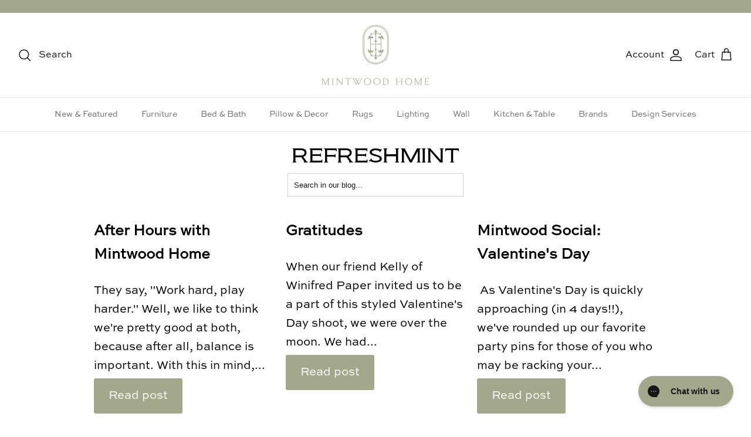

--- FILE ---
content_type: text/css
request_url: https://d2xvgzwm836rzd.cloudfront.net/blog_styles--mintwood-home.min.css?v=1689968619149
body_size: 4850
content:
.bloggle--blog-item-button { border: none; } #bloggy--article a:not(.bggle_button-link) {font-weight: 400;} #bloggy--article a:not(.bggle_button-link):hover {}.button.altcolour.bggle_button-link { border: 1px solid !important;}#bloggle_article-layout h2, .h2 {font-size: 24px!important;}#bloggle_article-layout h3, .h3 {font-size: 21px!important;}#bloggy--article .bloggle_product--infos { min-height: 80px !important; } #bloggy--article p.text--1633348704535, #bloggy--article li.text--1633348704535, #bloggy--article h6.text--1633348704535, #bloggy--article h5.text--1633348704535, #bloggy--article h4.text--1633348704535, #bloggy--article h3.text--1633348704535, #bloggy--article h2.text--1633348704535, #bloggy--article h1.text--1633348704535, #bloggy--article span.text--1633348704535, #bloggle_article-layout p.text--1633348704535, #bloggle_article-layout li.text--1633348704535, #bloggle_article-layout h6.text--1633348704535, #bloggle_article-layout h5.text--1633348704535, #bloggle_article-layout h4.text--1633348704535, #bloggle_article-layout h3.text--1633348704535, #bloggle_article-layout h2.text--1633348704535, #bloggle_article-layout h1.text--1633348704535, #bloggle_article-layout span.text--1633348704535, #bloggle--blog_layout p.text--1633348704535, #bloggle--blog_layout li.text--1633348704535, #bloggle--blog_layout h6.text--1633348704535, #bloggle--blog_layout h5.text--1633348704535, #bloggle--blog_layout h4.text--1633348704535, #bloggle--blog_layout h3.text--1633348704535, #bloggle--blog_layout h2.text--1633348704535, #bloggle--blog_layout h1.text--1633348704535, #bloggle--blog_layout span.text--1633348704535 {font-weight:400;text-transform: none;font-style: normal;color: #000000;text-decoration:none;font-size:14px;line-height:20px;} #bloggy--article a.text--1633348704535 {text-transform: none;font-style: normal;font-size:14px;line-height:20px;}@media screen and (min-width: 768px) and (max-width: 1024px) { #bloggy--article p.text--1633348704535, #bloggy--article li.text--1633348704535, #bloggy--article h6.text--1633348704535, #bloggy--article h5.text--1633348704535, #bloggy--article h4.text--1633348704535, #bloggy--article h3.text--1633348704535, #bloggy--article h2.text--1633348704535, #bloggy--article h1.text--1633348704535, #bloggy--article span.text--1633348704535, #bloggle_article-layout p.text--1633348704535, #bloggle_article-layout li.text--1633348704535, #bloggle_article-layout h6.text--1633348704535, #bloggle_article-layout h5.text--1633348704535, #bloggle_article-layout h4.text--1633348704535, #bloggle_article-layout h3.text--1633348704535, #bloggle_article-layout h2.text--1633348704535, #bloggle_article-layout h1.text--1633348704535, #bloggle_article-layout span.text--1633348704535, #bloggle--blog_layout p.text--1633348704535, #bloggle--blog_layout li.text--1633348704535, #bloggle--blog_layout h6.text--1633348704535, #bloggle--blog_layout h5.text--1633348704535, #bloggle--blog_layout h4.text--1633348704535, #bloggle--blog_layout h3.text--1633348704535, #bloggle--blog_layout h2.text--1633348704535, #bloggle--blog_layout h1.text--1633348704535, #bloggle--blog_layout span.text--1633348704535 {font-size:13px;line-height:18px;}}@media screen and (max-width: 767px) { #bloggy--article p.text--1633348704535, #bloggy--article li.text--1633348704535, #bloggy--article h6.text--1633348704535, #bloggy--article h5.text--1633348704535, #bloggy--article h4.text--1633348704535, #bloggy--article h3.text--1633348704535, #bloggy--article h2.text--1633348704535, #bloggy--article h1.text--1633348704535, #bloggy--article span.text--1633348704535, #bloggle_article-layout p.text--1633348704535, #bloggle_article-layout li.text--1633348704535, #bloggle_article-layout h6.text--1633348704535, #bloggle_article-layout h5.text--1633348704535, #bloggle_article-layout h4.text--1633348704535, #bloggle_article-layout h3.text--1633348704535, #bloggle_article-layout h2.text--1633348704535, #bloggle_article-layout h1.text--1633348704535, #bloggle_article-layout span.text--1633348704535, #bloggle--blog_layout p.text--1633348704535, #bloggle--blog_layout li.text--1633348704535, #bloggle--blog_layout h6.text--1633348704535, #bloggle--blog_layout h5.text--1633348704535, #bloggle--blog_layout h4.text--1633348704535, #bloggle--blog_layout h3.text--1633348704535, #bloggle--blog_layout h2.text--1633348704535, #bloggle--blog_layout h1.text--1633348704535, #bloggle--blog_layout span.text--1633348704535 {font-size:12px;line-height:16px;}} #bloggy--article p.text--1633348698954, #bloggy--article li.text--1633348698954, #bloggy--article h6.text--1633348698954, #bloggy--article h5.text--1633348698954, #bloggy--article h4.text--1633348698954, #bloggy--article h3.text--1633348698954, #bloggy--article h2.text--1633348698954, #bloggy--article h1.text--1633348698954, #bloggy--article span.text--1633348698954, #bloggle_article-layout p.text--1633348698954, #bloggle_article-layout li.text--1633348698954, #bloggle_article-layout h6.text--1633348698954, #bloggle_article-layout h5.text--1633348698954, #bloggle_article-layout h4.text--1633348698954, #bloggle_article-layout h3.text--1633348698954, #bloggle_article-layout h2.text--1633348698954, #bloggle_article-layout h1.text--1633348698954, #bloggle_article-layout span.text--1633348698954, #bloggle--blog_layout p.text--1633348698954, #bloggle--blog_layout li.text--1633348698954, #bloggle--blog_layout h6.text--1633348698954, #bloggle--blog_layout h5.text--1633348698954, #bloggle--blog_layout h4.text--1633348698954, #bloggle--blog_layout h3.text--1633348698954, #bloggle--blog_layout h2.text--1633348698954, #bloggle--blog_layout h1.text--1633348698954, #bloggle--blog_layout span.text--1633348698954 {font-weight:400;text-transform: none;font-style: normal;color: #000000;text-decoration:none;font-size:14px;line-height:20px;} #bloggy--article a.text--1633348698954 {text-transform: none;font-style: normal;font-size:14px;line-height:20px;}@media screen and (min-width: 768px) and (max-width: 1024px) { #bloggy--article p.text--1633348698954, #bloggy--article li.text--1633348698954, #bloggy--article h6.text--1633348698954, #bloggy--article h5.text--1633348698954, #bloggy--article h4.text--1633348698954, #bloggy--article h3.text--1633348698954, #bloggy--article h2.text--1633348698954, #bloggy--article h1.text--1633348698954, #bloggy--article span.text--1633348698954, #bloggle_article-layout p.text--1633348698954, #bloggle_article-layout li.text--1633348698954, #bloggle_article-layout h6.text--1633348698954, #bloggle_article-layout h5.text--1633348698954, #bloggle_article-layout h4.text--1633348698954, #bloggle_article-layout h3.text--1633348698954, #bloggle_article-layout h2.text--1633348698954, #bloggle_article-layout h1.text--1633348698954, #bloggle_article-layout span.text--1633348698954, #bloggle--blog_layout p.text--1633348698954, #bloggle--blog_layout li.text--1633348698954, #bloggle--blog_layout h6.text--1633348698954, #bloggle--blog_layout h5.text--1633348698954, #bloggle--blog_layout h4.text--1633348698954, #bloggle--blog_layout h3.text--1633348698954, #bloggle--blog_layout h2.text--1633348698954, #bloggle--blog_layout h1.text--1633348698954, #bloggle--blog_layout span.text--1633348698954 {font-size:13px;line-height:18px;}}@media screen and (max-width: 767px) { #bloggy--article p.text--1633348698954, #bloggy--article li.text--1633348698954, #bloggy--article h6.text--1633348698954, #bloggy--article h5.text--1633348698954, #bloggy--article h4.text--1633348698954, #bloggy--article h3.text--1633348698954, #bloggy--article h2.text--1633348698954, #bloggy--article h1.text--1633348698954, #bloggy--article span.text--1633348698954, #bloggle_article-layout p.text--1633348698954, #bloggle_article-layout li.text--1633348698954, #bloggle_article-layout h6.text--1633348698954, #bloggle_article-layout h5.text--1633348698954, #bloggle_article-layout h4.text--1633348698954, #bloggle_article-layout h3.text--1633348698954, #bloggle_article-layout h2.text--1633348698954, #bloggle_article-layout h1.text--1633348698954, #bloggle_article-layout span.text--1633348698954, #bloggle--blog_layout p.text--1633348698954, #bloggle--blog_layout li.text--1633348698954, #bloggle--blog_layout h6.text--1633348698954, #bloggle--blog_layout h5.text--1633348698954, #bloggle--blog_layout h4.text--1633348698954, #bloggle--blog_layout h3.text--1633348698954, #bloggle--blog_layout h2.text--1633348698954, #bloggle--blog_layout h1.text--1633348698954, #bloggle--blog_layout span.text--1633348698954 {font-size:12px;line-height:16px;}} #bloggy--article p.text--1633348692392, #bloggy--article li.text--1633348692392, #bloggy--article h6.text--1633348692392, #bloggy--article h5.text--1633348692392, #bloggy--article h4.text--1633348692392, #bloggy--article h3.text--1633348692392, #bloggy--article h2.text--1633348692392, #bloggy--article h1.text--1633348692392, #bloggy--article span.text--1633348692392, #bloggle_article-layout p.text--1633348692392, #bloggle_article-layout li.text--1633348692392, #bloggle_article-layout h6.text--1633348692392, #bloggle_article-layout h5.text--1633348692392, #bloggle_article-layout h4.text--1633348692392, #bloggle_article-layout h3.text--1633348692392, #bloggle_article-layout h2.text--1633348692392, #bloggle_article-layout h1.text--1633348692392, #bloggle_article-layout span.text--1633348692392, #bloggle--blog_layout p.text--1633348692392, #bloggle--blog_layout li.text--1633348692392, #bloggle--blog_layout h6.text--1633348692392, #bloggle--blog_layout h5.text--1633348692392, #bloggle--blog_layout h4.text--1633348692392, #bloggle--blog_layout h3.text--1633348692392, #bloggle--blog_layout h2.text--1633348692392, #bloggle--blog_layout h1.text--1633348692392, #bloggle--blog_layout span.text--1633348692392 {font-weight:400;text-transform: none;font-style: normal;color: #000000;text-decoration:none;font-size:14px;line-height:20px;} #bloggy--article a.text--1633348692392 {text-transform: none;font-style: normal;font-size:14px;line-height:20px;}@media screen and (min-width: 768px) and (max-width: 1024px) { #bloggy--article p.text--1633348692392, #bloggy--article li.text--1633348692392, #bloggy--article h6.text--1633348692392, #bloggy--article h5.text--1633348692392, #bloggy--article h4.text--1633348692392, #bloggy--article h3.text--1633348692392, #bloggy--article h2.text--1633348692392, #bloggy--article h1.text--1633348692392, #bloggy--article span.text--1633348692392, #bloggle_article-layout p.text--1633348692392, #bloggle_article-layout li.text--1633348692392, #bloggle_article-layout h6.text--1633348692392, #bloggle_article-layout h5.text--1633348692392, #bloggle_article-layout h4.text--1633348692392, #bloggle_article-layout h3.text--1633348692392, #bloggle_article-layout h2.text--1633348692392, #bloggle_article-layout h1.text--1633348692392, #bloggle_article-layout span.text--1633348692392, #bloggle--blog_layout p.text--1633348692392, #bloggle--blog_layout li.text--1633348692392, #bloggle--blog_layout h6.text--1633348692392, #bloggle--blog_layout h5.text--1633348692392, #bloggle--blog_layout h4.text--1633348692392, #bloggle--blog_layout h3.text--1633348692392, #bloggle--blog_layout h2.text--1633348692392, #bloggle--blog_layout h1.text--1633348692392, #bloggle--blog_layout span.text--1633348692392 {font-size:13px;line-height:18px;}}@media screen and (max-width: 767px) { #bloggy--article p.text--1633348692392, #bloggy--article li.text--1633348692392, #bloggy--article h6.text--1633348692392, #bloggy--article h5.text--1633348692392, #bloggy--article h4.text--1633348692392, #bloggy--article h3.text--1633348692392, #bloggy--article h2.text--1633348692392, #bloggy--article h1.text--1633348692392, #bloggy--article span.text--1633348692392, #bloggle_article-layout p.text--1633348692392, #bloggle_article-layout li.text--1633348692392, #bloggle_article-layout h6.text--1633348692392, #bloggle_article-layout h5.text--1633348692392, #bloggle_article-layout h4.text--1633348692392, #bloggle_article-layout h3.text--1633348692392, #bloggle_article-layout h2.text--1633348692392, #bloggle_article-layout h1.text--1633348692392, #bloggle_article-layout span.text--1633348692392, #bloggle--blog_layout p.text--1633348692392, #bloggle--blog_layout li.text--1633348692392, #bloggle--blog_layout h6.text--1633348692392, #bloggle--blog_layout h5.text--1633348692392, #bloggle--blog_layout h4.text--1633348692392, #bloggle--blog_layout h3.text--1633348692392, #bloggle--blog_layout h2.text--1633348692392, #bloggle--blog_layout h1.text--1633348692392, #bloggle--blog_layout span.text--1633348692392 {font-size:12px;line-height:16px;}} #bloggy--article p.text--1633348686264, #bloggy--article li.text--1633348686264, #bloggy--article h6.text--1633348686264, #bloggy--article h5.text--1633348686264, #bloggy--article h4.text--1633348686264, #bloggy--article h3.text--1633348686264, #bloggy--article h2.text--1633348686264, #bloggy--article h1.text--1633348686264, #bloggy--article span.text--1633348686264, #bloggle_article-layout p.text--1633348686264, #bloggle_article-layout li.text--1633348686264, #bloggle_article-layout h6.text--1633348686264, #bloggle_article-layout h5.text--1633348686264, #bloggle_article-layout h4.text--1633348686264, #bloggle_article-layout h3.text--1633348686264, #bloggle_article-layout h2.text--1633348686264, #bloggle_article-layout h1.text--1633348686264, #bloggle_article-layout span.text--1633348686264, #bloggle--blog_layout p.text--1633348686264, #bloggle--blog_layout li.text--1633348686264, #bloggle--blog_layout h6.text--1633348686264, #bloggle--blog_layout h5.text--1633348686264, #bloggle--blog_layout h4.text--1633348686264, #bloggle--blog_layout h3.text--1633348686264, #bloggle--blog_layout h2.text--1633348686264, #bloggle--blog_layout h1.text--1633348686264, #bloggle--blog_layout span.text--1633348686264 {font-weight:400;text-transform: none;font-style: normal;color: #000000;text-decoration:none;font-size:14px;line-height:20px;} #bloggy--article a.text--1633348686264 {text-transform: none;font-style: normal;font-size:14px;line-height:20px;}@media screen and (min-width: 768px) and (max-width: 1024px) { #bloggy--article p.text--1633348686264, #bloggy--article li.text--1633348686264, #bloggy--article h6.text--1633348686264, #bloggy--article h5.text--1633348686264, #bloggy--article h4.text--1633348686264, #bloggy--article h3.text--1633348686264, #bloggy--article h2.text--1633348686264, #bloggy--article h1.text--1633348686264, #bloggy--article span.text--1633348686264, #bloggle_article-layout p.text--1633348686264, #bloggle_article-layout li.text--1633348686264, #bloggle_article-layout h6.text--1633348686264, #bloggle_article-layout h5.text--1633348686264, #bloggle_article-layout h4.text--1633348686264, #bloggle_article-layout h3.text--1633348686264, #bloggle_article-layout h2.text--1633348686264, #bloggle_article-layout h1.text--1633348686264, #bloggle_article-layout span.text--1633348686264, #bloggle--blog_layout p.text--1633348686264, #bloggle--blog_layout li.text--1633348686264, #bloggle--blog_layout h6.text--1633348686264, #bloggle--blog_layout h5.text--1633348686264, #bloggle--blog_layout h4.text--1633348686264, #bloggle--blog_layout h3.text--1633348686264, #bloggle--blog_layout h2.text--1633348686264, #bloggle--blog_layout h1.text--1633348686264, #bloggle--blog_layout span.text--1633348686264 {font-size:13px;line-height:18px;}}@media screen and (max-width: 767px) { #bloggy--article p.text--1633348686264, #bloggy--article li.text--1633348686264, #bloggy--article h6.text--1633348686264, #bloggy--article h5.text--1633348686264, #bloggy--article h4.text--1633348686264, #bloggy--article h3.text--1633348686264, #bloggy--article h2.text--1633348686264, #bloggy--article h1.text--1633348686264, #bloggy--article span.text--1633348686264, #bloggle_article-layout p.text--1633348686264, #bloggle_article-layout li.text--1633348686264, #bloggle_article-layout h6.text--1633348686264, #bloggle_article-layout h5.text--1633348686264, #bloggle_article-layout h4.text--1633348686264, #bloggle_article-layout h3.text--1633348686264, #bloggle_article-layout h2.text--1633348686264, #bloggle_article-layout h1.text--1633348686264, #bloggle_article-layout span.text--1633348686264, #bloggle--blog_layout p.text--1633348686264, #bloggle--blog_layout li.text--1633348686264, #bloggle--blog_layout h6.text--1633348686264, #bloggle--blog_layout h5.text--1633348686264, #bloggle--blog_layout h4.text--1633348686264, #bloggle--blog_layout h3.text--1633348686264, #bloggle--blog_layout h2.text--1633348686264, #bloggle--blog_layout h1.text--1633348686264, #bloggle--blog_layout span.text--1633348686264 {font-size:12px;line-height:16px;}} #bloggy--article p.text--1633348679320, #bloggy--article li.text--1633348679320, #bloggy--article h6.text--1633348679320, #bloggy--article h5.text--1633348679320, #bloggy--article h4.text--1633348679320, #bloggy--article h3.text--1633348679320, #bloggy--article h2.text--1633348679320, #bloggy--article h1.text--1633348679320, #bloggy--article span.text--1633348679320, #bloggle_article-layout p.text--1633348679320, #bloggle_article-layout li.text--1633348679320, #bloggle_article-layout h6.text--1633348679320, #bloggle_article-layout h5.text--1633348679320, #bloggle_article-layout h4.text--1633348679320, #bloggle_article-layout h3.text--1633348679320, #bloggle_article-layout h2.text--1633348679320, #bloggle_article-layout h1.text--1633348679320, #bloggle_article-layout span.text--1633348679320, #bloggle--blog_layout p.text--1633348679320, #bloggle--blog_layout li.text--1633348679320, #bloggle--blog_layout h6.text--1633348679320, #bloggle--blog_layout h5.text--1633348679320, #bloggle--blog_layout h4.text--1633348679320, #bloggle--blog_layout h3.text--1633348679320, #bloggle--blog_layout h2.text--1633348679320, #bloggle--blog_layout h1.text--1633348679320, #bloggle--blog_layout span.text--1633348679320 {font-weight:400;text-transform: none;font-style: normal;color: #000000;text-decoration:none;font-size:14px;line-height:20px;} #bloggy--article a.text--1633348679320 {text-transform: none;font-style: normal;font-size:14px;line-height:20px;}@media screen and (min-width: 768px) and (max-width: 1024px) { #bloggy--article p.text--1633348679320, #bloggy--article li.text--1633348679320, #bloggy--article h6.text--1633348679320, #bloggy--article h5.text--1633348679320, #bloggy--article h4.text--1633348679320, #bloggy--article h3.text--1633348679320, #bloggy--article h2.text--1633348679320, #bloggy--article h1.text--1633348679320, #bloggy--article span.text--1633348679320, #bloggle_article-layout p.text--1633348679320, #bloggle_article-layout li.text--1633348679320, #bloggle_article-layout h6.text--1633348679320, #bloggle_article-layout h5.text--1633348679320, #bloggle_article-layout h4.text--1633348679320, #bloggle_article-layout h3.text--1633348679320, #bloggle_article-layout h2.text--1633348679320, #bloggle_article-layout h1.text--1633348679320, #bloggle_article-layout span.text--1633348679320, #bloggle--blog_layout p.text--1633348679320, #bloggle--blog_layout li.text--1633348679320, #bloggle--blog_layout h6.text--1633348679320, #bloggle--blog_layout h5.text--1633348679320, #bloggle--blog_layout h4.text--1633348679320, #bloggle--blog_layout h3.text--1633348679320, #bloggle--blog_layout h2.text--1633348679320, #bloggle--blog_layout h1.text--1633348679320, #bloggle--blog_layout span.text--1633348679320 {font-size:13px;line-height:18px;}}@media screen and (max-width: 767px) { #bloggy--article p.text--1633348679320, #bloggy--article li.text--1633348679320, #bloggy--article h6.text--1633348679320, #bloggy--article h5.text--1633348679320, #bloggy--article h4.text--1633348679320, #bloggy--article h3.text--1633348679320, #bloggy--article h2.text--1633348679320, #bloggy--article h1.text--1633348679320, #bloggy--article span.text--1633348679320, #bloggle_article-layout p.text--1633348679320, #bloggle_article-layout li.text--1633348679320, #bloggle_article-layout h6.text--1633348679320, #bloggle_article-layout h5.text--1633348679320, #bloggle_article-layout h4.text--1633348679320, #bloggle_article-layout h3.text--1633348679320, #bloggle_article-layout h2.text--1633348679320, #bloggle_article-layout h1.text--1633348679320, #bloggle_article-layout span.text--1633348679320, #bloggle--blog_layout p.text--1633348679320, #bloggle--blog_layout li.text--1633348679320, #bloggle--blog_layout h6.text--1633348679320, #bloggle--blog_layout h5.text--1633348679320, #bloggle--blog_layout h4.text--1633348679320, #bloggle--blog_layout h3.text--1633348679320, #bloggle--blog_layout h2.text--1633348679320, #bloggle--blog_layout h1.text--1633348679320, #bloggle--blog_layout span.text--1633348679320 {font-size:12px;line-height:16px;}} #bloggy--article p.text--1633348666840, #bloggy--article li.text--1633348666840, #bloggy--article h6.text--1633348666840, #bloggy--article h5.text--1633348666840, #bloggy--article h4.text--1633348666840, #bloggy--article h3.text--1633348666840, #bloggy--article h2.text--1633348666840, #bloggy--article h1.text--1633348666840, #bloggy--article span.text--1633348666840, #bloggle_article-layout p.text--1633348666840, #bloggle_article-layout li.text--1633348666840, #bloggle_article-layout h6.text--1633348666840, #bloggle_article-layout h5.text--1633348666840, #bloggle_article-layout h4.text--1633348666840, #bloggle_article-layout h3.text--1633348666840, #bloggle_article-layout h2.text--1633348666840, #bloggle_article-layout h1.text--1633348666840, #bloggle_article-layout span.text--1633348666840, #bloggle--blog_layout p.text--1633348666840, #bloggle--blog_layout li.text--1633348666840, #bloggle--blog_layout h6.text--1633348666840, #bloggle--blog_layout h5.text--1633348666840, #bloggle--blog_layout h4.text--1633348666840, #bloggle--blog_layout h3.text--1633348666840, #bloggle--blog_layout h2.text--1633348666840, #bloggle--blog_layout h1.text--1633348666840, #bloggle--blog_layout span.text--1633348666840 {font-weight:400;text-transform: none;font-style: normal;color: #000000;text-decoration:none;font-size:14px;line-height:20px;} #bloggy--article a.text--1633348666840 {text-transform: none;font-style: normal;font-size:14px;line-height:20px;}@media screen and (min-width: 768px) and (max-width: 1024px) { #bloggy--article p.text--1633348666840, #bloggy--article li.text--1633348666840, #bloggy--article h6.text--1633348666840, #bloggy--article h5.text--1633348666840, #bloggy--article h4.text--1633348666840, #bloggy--article h3.text--1633348666840, #bloggy--article h2.text--1633348666840, #bloggy--article h1.text--1633348666840, #bloggy--article span.text--1633348666840, #bloggle_article-layout p.text--1633348666840, #bloggle_article-layout li.text--1633348666840, #bloggle_article-layout h6.text--1633348666840, #bloggle_article-layout h5.text--1633348666840, #bloggle_article-layout h4.text--1633348666840, #bloggle_article-layout h3.text--1633348666840, #bloggle_article-layout h2.text--1633348666840, #bloggle_article-layout h1.text--1633348666840, #bloggle_article-layout span.text--1633348666840, #bloggle--blog_layout p.text--1633348666840, #bloggle--blog_layout li.text--1633348666840, #bloggle--blog_layout h6.text--1633348666840, #bloggle--blog_layout h5.text--1633348666840, #bloggle--blog_layout h4.text--1633348666840, #bloggle--blog_layout h3.text--1633348666840, #bloggle--blog_layout h2.text--1633348666840, #bloggle--blog_layout h1.text--1633348666840, #bloggle--blog_layout span.text--1633348666840 {font-size:13px;line-height:18px;}}@media screen and (max-width: 767px) { #bloggy--article p.text--1633348666840, #bloggy--article li.text--1633348666840, #bloggy--article h6.text--1633348666840, #bloggy--article h5.text--1633348666840, #bloggy--article h4.text--1633348666840, #bloggy--article h3.text--1633348666840, #bloggy--article h2.text--1633348666840, #bloggy--article h1.text--1633348666840, #bloggy--article span.text--1633348666840, #bloggle_article-layout p.text--1633348666840, #bloggle_article-layout li.text--1633348666840, #bloggle_article-layout h6.text--1633348666840, #bloggle_article-layout h5.text--1633348666840, #bloggle_article-layout h4.text--1633348666840, #bloggle_article-layout h3.text--1633348666840, #bloggle_article-layout h2.text--1633348666840, #bloggle_article-layout h1.text--1633348666840, #bloggle_article-layout span.text--1633348666840, #bloggle--blog_layout p.text--1633348666840, #bloggle--blog_layout li.text--1633348666840, #bloggle--blog_layout h6.text--1633348666840, #bloggle--blog_layout h5.text--1633348666840, #bloggle--blog_layout h4.text--1633348666840, #bloggle--blog_layout h3.text--1633348666840, #bloggle--blog_layout h2.text--1633348666840, #bloggle--blog_layout h1.text--1633348666840, #bloggle--blog_layout span.text--1633348666840 {font-size:12px;line-height:16px;}} #bloggy--article p.text--1633348612231, #bloggy--article li.text--1633348612231, #bloggy--article h6.text--1633348612231, #bloggy--article h5.text--1633348612231, #bloggy--article h4.text--1633348612231, #bloggy--article h3.text--1633348612231, #bloggy--article h2.text--1633348612231, #bloggy--article h1.text--1633348612231, #bloggy--article span.text--1633348612231, #bloggle_article-layout p.text--1633348612231, #bloggle_article-layout li.text--1633348612231, #bloggle_article-layout h6.text--1633348612231, #bloggle_article-layout h5.text--1633348612231, #bloggle_article-layout h4.text--1633348612231, #bloggle_article-layout h3.text--1633348612231, #bloggle_article-layout h2.text--1633348612231, #bloggle_article-layout h1.text--1633348612231, #bloggle_article-layout span.text--1633348612231, #bloggle--blog_layout p.text--1633348612231, #bloggle--blog_layout li.text--1633348612231, #bloggle--blog_layout h6.text--1633348612231, #bloggle--blog_layout h5.text--1633348612231, #bloggle--blog_layout h4.text--1633348612231, #bloggle--blog_layout h3.text--1633348612231, #bloggle--blog_layout h2.text--1633348612231, #bloggle--blog_layout h1.text--1633348612231, #bloggle--blog_layout span.text--1633348612231 {font-weight:400;text-transform: none;font-style: normal;color: #000000;text-decoration:none;font-size:14px;line-height:20px;} #bloggy--article a.text--1633348612231 {text-transform: none;font-style: normal;font-size:14px;line-height:20px;}@media screen and (min-width: 768px) and (max-width: 1024px) { #bloggy--article p.text--1633348612231, #bloggy--article li.text--1633348612231, #bloggy--article h6.text--1633348612231, #bloggy--article h5.text--1633348612231, #bloggy--article h4.text--1633348612231, #bloggy--article h3.text--1633348612231, #bloggy--article h2.text--1633348612231, #bloggy--article h1.text--1633348612231, #bloggy--article span.text--1633348612231, #bloggle_article-layout p.text--1633348612231, #bloggle_article-layout li.text--1633348612231, #bloggle_article-layout h6.text--1633348612231, #bloggle_article-layout h5.text--1633348612231, #bloggle_article-layout h4.text--1633348612231, #bloggle_article-layout h3.text--1633348612231, #bloggle_article-layout h2.text--1633348612231, #bloggle_article-layout h1.text--1633348612231, #bloggle_article-layout span.text--1633348612231, #bloggle--blog_layout p.text--1633348612231, #bloggle--blog_layout li.text--1633348612231, #bloggle--blog_layout h6.text--1633348612231, #bloggle--blog_layout h5.text--1633348612231, #bloggle--blog_layout h4.text--1633348612231, #bloggle--blog_layout h3.text--1633348612231, #bloggle--blog_layout h2.text--1633348612231, #bloggle--blog_layout h1.text--1633348612231, #bloggle--blog_layout span.text--1633348612231 {font-size:13px;line-height:18px;}}@media screen and (max-width: 767px) { #bloggy--article p.text--1633348612231, #bloggy--article li.text--1633348612231, #bloggy--article h6.text--1633348612231, #bloggy--article h5.text--1633348612231, #bloggy--article h4.text--1633348612231, #bloggy--article h3.text--1633348612231, #bloggy--article h2.text--1633348612231, #bloggy--article h1.text--1633348612231, #bloggy--article span.text--1633348612231, #bloggle_article-layout p.text--1633348612231, #bloggle_article-layout li.text--1633348612231, #bloggle_article-layout h6.text--1633348612231, #bloggle_article-layout h5.text--1633348612231, #bloggle_article-layout h4.text--1633348612231, #bloggle_article-layout h3.text--1633348612231, #bloggle_article-layout h2.text--1633348612231, #bloggle_article-layout h1.text--1633348612231, #bloggle_article-layout span.text--1633348612231, #bloggle--blog_layout p.text--1633348612231, #bloggle--blog_layout li.text--1633348612231, #bloggle--blog_layout h6.text--1633348612231, #bloggle--blog_layout h5.text--1633348612231, #bloggle--blog_layout h4.text--1633348612231, #bloggle--blog_layout h3.text--1633348612231, #bloggle--blog_layout h2.text--1633348612231, #bloggle--blog_layout h1.text--1633348612231, #bloggle--blog_layout span.text--1633348612231 {font-size:12px;line-height:16px;}} #bloggy--article p.text--1633348606525, #bloggy--article li.text--1633348606525, #bloggy--article h6.text--1633348606525, #bloggy--article h5.text--1633348606525, #bloggy--article h4.text--1633348606525, #bloggy--article h3.text--1633348606525, #bloggy--article h2.text--1633348606525, #bloggy--article h1.text--1633348606525, #bloggy--article span.text--1633348606525, #bloggle_article-layout p.text--1633348606525, #bloggle_article-layout li.text--1633348606525, #bloggle_article-layout h6.text--1633348606525, #bloggle_article-layout h5.text--1633348606525, #bloggle_article-layout h4.text--1633348606525, #bloggle_article-layout h3.text--1633348606525, #bloggle_article-layout h2.text--1633348606525, #bloggle_article-layout h1.text--1633348606525, #bloggle_article-layout span.text--1633348606525, #bloggle--blog_layout p.text--1633348606525, #bloggle--blog_layout li.text--1633348606525, #bloggle--blog_layout h6.text--1633348606525, #bloggle--blog_layout h5.text--1633348606525, #bloggle--blog_layout h4.text--1633348606525, #bloggle--blog_layout h3.text--1633348606525, #bloggle--blog_layout h2.text--1633348606525, #bloggle--blog_layout h1.text--1633348606525, #bloggle--blog_layout span.text--1633348606525 {font-weight:400;text-transform: none;font-style: normal;color: #000000;text-decoration:none;font-size:14px;line-height:20px;} #bloggy--article a.text--1633348606525 {text-transform: none;font-style: normal;font-size:14px;line-height:20px;}@media screen and (min-width: 768px) and (max-width: 1024px) { #bloggy--article p.text--1633348606525, #bloggy--article li.text--1633348606525, #bloggy--article h6.text--1633348606525, #bloggy--article h5.text--1633348606525, #bloggy--article h4.text--1633348606525, #bloggy--article h3.text--1633348606525, #bloggy--article h2.text--1633348606525, #bloggy--article h1.text--1633348606525, #bloggy--article span.text--1633348606525, #bloggle_article-layout p.text--1633348606525, #bloggle_article-layout li.text--1633348606525, #bloggle_article-layout h6.text--1633348606525, #bloggle_article-layout h5.text--1633348606525, #bloggle_article-layout h4.text--1633348606525, #bloggle_article-layout h3.text--1633348606525, #bloggle_article-layout h2.text--1633348606525, #bloggle_article-layout h1.text--1633348606525, #bloggle_article-layout span.text--1633348606525, #bloggle--blog_layout p.text--1633348606525, #bloggle--blog_layout li.text--1633348606525, #bloggle--blog_layout h6.text--1633348606525, #bloggle--blog_layout h5.text--1633348606525, #bloggle--blog_layout h4.text--1633348606525, #bloggle--blog_layout h3.text--1633348606525, #bloggle--blog_layout h2.text--1633348606525, #bloggle--blog_layout h1.text--1633348606525, #bloggle--blog_layout span.text--1633348606525 {font-size:13px;line-height:18px;}}@media screen and (max-width: 767px) { #bloggy--article p.text--1633348606525, #bloggy--article li.text--1633348606525, #bloggy--article h6.text--1633348606525, #bloggy--article h5.text--1633348606525, #bloggy--article h4.text--1633348606525, #bloggy--article h3.text--1633348606525, #bloggy--article h2.text--1633348606525, #bloggy--article h1.text--1633348606525, #bloggy--article span.text--1633348606525, #bloggle_article-layout p.text--1633348606525, #bloggle_article-layout li.text--1633348606525, #bloggle_article-layout h6.text--1633348606525, #bloggle_article-layout h5.text--1633348606525, #bloggle_article-layout h4.text--1633348606525, #bloggle_article-layout h3.text--1633348606525, #bloggle_article-layout h2.text--1633348606525, #bloggle_article-layout h1.text--1633348606525, #bloggle_article-layout span.text--1633348606525, #bloggle--blog_layout p.text--1633348606525, #bloggle--blog_layout li.text--1633348606525, #bloggle--blog_layout h6.text--1633348606525, #bloggle--blog_layout h5.text--1633348606525, #bloggle--blog_layout h4.text--1633348606525, #bloggle--blog_layout h3.text--1633348606525, #bloggle--blog_layout h2.text--1633348606525, #bloggle--blog_layout h1.text--1633348606525, #bloggle--blog_layout span.text--1633348606525 {font-size:12px;line-height:16px;}} #bloggy--article a.button--1633350207115, #bloggy--article button.button--1633350207115, #bloggle_article-layout button.button--1633350207115, #bloggle_article-layout a.button--1633350207115, #bloggle--blog_layout button.button--1633350207115, #bloggle--blog_layout a.button--1633350207115, #bloggle-template__comment-wrapper button.button--1633350207115, #bloggle-template__comment-wrapper a.button--1633350207115 { cursor: pointer; display: block; width: fit-content;background-color: #FFFFFF;padding-left: 10px;padding-right: 10px;padding-bottom: 10px;padding-top: 10px;font-weight:400;text-transform: none;font-style: normal;color: #000000;text-decoration: none;font-size:14px;line-height:20px;}@media screen and (min-width: 768px) and (max-width: 1024px) {#bloggy--article a.button--1633350207115, #bloggy--article button.button--1633350207115, #bloggle_article-layout button.button--1633350207115, #bloggle_article-layout a.button--1633350207115, #bloggle--blog_layout button.button--1633350207115, #bloggle--blog_layout a.button--1633350207115, #bloggle-template__comment-wrapper button.button--1633350207115, #bloggle-template__comment-wrapper a.button--1633350207115 {font-size:13px;line-height:18px;}}@media screen and (max-width: 767px) {#bloggy--article a.button--1633350207115, #bloggy--article button.button--1633350207115, #bloggle_article-layout button.button--1633350207115, #bloggle_article-layout a.button--1633350207115, #bloggle--blog_layout button.button--1633350207115, #bloggle--blog_layout a.button--1633350207115, #bloggle-template__comment-wrapper button.button--1633350207115, #bloggle-template__comment-wrapper a.button--1633350207115 {font-size:12px;line-height:16px;}}#bloggy--article a.button--1633350207115:hover, #bloggy--article button.button--1633350207115:hover, #bloggle_article-layout button.button--1633350207115:hover, #bloggle_article-layout a.button--1633350207115:hover, #bloggle--blog_layout button.button--1633350207115:hover, #bloggle--blog_layout a.button--1633350207115:hover, #bloggle-template__comment-wrapper button.button--1633350207115:hover, #bloggle-template__comment-wrapper a.button--1633350207115:hover {} #bloggy--article a.button--1632320269176, #bloggy--article button.button--1632320269176, #bloggle_article-layout button.button--1632320269176, #bloggle_article-layout a.button--1632320269176, #bloggle--blog_layout button.button--1632320269176, #bloggle--blog_layout a.button--1632320269176, #bloggle-template__comment-wrapper button.button--1632320269176, #bloggle-template__comment-wrapper a.button--1632320269176 { cursor: pointer; display: block; width: fit-content;background-color: #FFFFFF;padding-left: 10px;padding-right: 10px;padding-bottom: 10px;padding-top: 10px;font-weight:400;text-transform: none;font-style: normal;color: #000000;text-decoration: none;font-size:14px;line-height:20px;}@media screen and (min-width: 768px) and (max-width: 1024px) {#bloggy--article a.button--1632320269176, #bloggy--article button.button--1632320269176, #bloggle_article-layout button.button--1632320269176, #bloggle_article-layout a.button--1632320269176, #bloggle--blog_layout button.button--1632320269176, #bloggle--blog_layout a.button--1632320269176, #bloggle-template__comment-wrapper button.button--1632320269176, #bloggle-template__comment-wrapper a.button--1632320269176 {font-size:13px;line-height:18px;}}@media screen and (max-width: 767px) {#bloggy--article a.button--1632320269176, #bloggy--article button.button--1632320269176, #bloggle_article-layout button.button--1632320269176, #bloggle_article-layout a.button--1632320269176, #bloggle--blog_layout button.button--1632320269176, #bloggle--blog_layout a.button--1632320269176, #bloggle-template__comment-wrapper button.button--1632320269176, #bloggle-template__comment-wrapper a.button--1632320269176 {font-size:12px;line-height:16px;}}#bloggy--article a.button--1632320269176:hover, #bloggy--article button.button--1632320269176:hover, #bloggle_article-layout button.button--1632320269176:hover, #bloggle_article-layout a.button--1632320269176:hover, #bloggle--blog_layout button.button--1632320269176:hover, #bloggle--blog_layout a.button--1632320269176:hover, #bloggle-template__comment-wrapper button.button--1632320269176:hover, #bloggle-template__comment-wrapper a.button--1632320269176:hover {} #bloggy--article .margin_vertical--large {margin-top: 80px;margin-bottom: 80px;} #bloggy--article .padding_vertical--large {padding-top: 80px;padding-bottom: 80px;}@media screen and (min-width: 768px) and (max-width: 1024px) {#bloggy--article .margin_vertical--large {margin-top: 80px;margin-bottom: 80px;}#bloggy--article .padding_vertical--large {padding-top: 80px;padding-bottom: 80px;}}@media screen and (max-width: 767px) {#bloggy--article .margin_vertical--large {margin-top: 80px;margin-bottom: 80px;}#bloggy--article .padding_vertical--large {padding-top: 80px;padding-bottom: 80px;}} #bloggy--article .margin_vertical--medium {margin-top: 30px;margin-bottom: 30px;} #bloggy--article .padding_vertical--medium {padding-top: 30px;padding-bottom: 30px;}@media screen and (min-width: 768px) and (max-width: 1024px) {#bloggy--article .margin_vertical--medium {margin-top: 30px;margin-bottom: 30px;}#bloggy--article .padding_vertical--medium {padding-top: 30px;padding-bottom: 30px;}}@media screen and (max-width: 767px) {#bloggy--article .margin_vertical--medium {margin-top: 30px;margin-bottom: 30px;}#bloggy--article .padding_vertical--medium {padding-top: 30px;padding-bottom: 30px;}} #bloggy--article .margin_vertical--small {margin-top: 20px;margin-bottom: 20px;} #bloggy--article .padding_vertical--small {padding-top: 20px;padding-bottom: 20px;}@media screen and (min-width: 768px) and (max-width: 1024px) {#bloggy--article .margin_vertical--small {margin-top: 15px;margin-bottom: 15px;}#bloggy--article .padding_vertical--small {padding-top: 15px;padding-bottom: 15px;}}@media screen and (max-width: 767px) {#bloggy--article .margin_vertical--small {margin-top: 15px;margin-bottom: 15px;}#bloggy--article .padding_vertical--small {padding-top: 15px;padding-bottom: 15px;}} #bloggy--article .no--margin-vertical {margin-top: 0px;margin-bottom: 0px;} #bloggy--article .no--padding-vertical {padding-top: 0px;padding-bottom: 0px;} #bloggy--article .margin_horizontal--large {margin-left: 80px;margin-right: 80px;} #bloggy--article .padding_horizontal--large {padding-left: 80px;padding-right: 80px;}@media screen and (min-width: 768px) and (max-width: 1024px) {#bloggy--article .margin_horizontal--large {margin-left: 80px;margin-right: 80px;}#bloggy--article .padding_horizontal--large {padding-left: 80px;padding-right: 80px;}}@media screen and (max-width: 767px) {#bloggy--article .margin_horizontal--large {margin-left: 80px;margin-right: 80px;}#bloggy--article .padding_horizontal--large {padding-left: 80px;padding-right: 80px;}} #bloggy--article .margin_horizontal--medium {margin-left: 30px;margin-right: 30px;} #bloggy--article .padding_horizontal--medium {padding-left: 30px;padding-right: 30px;}@media screen and (min-width: 768px) and (max-width: 1024px) {#bloggy--article .margin_horizontal--medium {margin-left: 30px;margin-right: 30px;}#bloggy--article .padding_horizontal--medium {padding-left: 30px;padding-right: 30px;}}@media screen and (max-width: 767px) {#bloggy--article .margin_horizontal--medium {margin-left: 30px;margin-right: 30px;}#bloggy--article .padding_horizontal--medium {padding-left: 30px;padding-right: 30px;}} #bloggy--article .margin_horizontal--small {margin-left: 20px;margin-right: 20px;} #bloggy--article .padding_horizontal--small {padding-left: 20px;padding-right: 20px;}@media screen and (min-width: 768px) and (max-width: 1024px) {#bloggy--article .margin_horizontal--small {margin-left: 15px;margin-right: 15px;}#bloggy--article .padding_horizontal--small {padding-left: 15px;padding-right: 15px;}}@media screen and (max-width: 767px) {#bloggy--article .margin_horizontal--small {margin-left: 15px;margin-right: 15px;}#bloggy--article .padding_horizontal--small {padding-left: 15px;padding-right: 15px;}} #bloggy--article .no--margin-horizontal {margin-left: 0px;margin-right: 0px;} #bloggy--article .no--padding-horizontal {padding-left: 0px;padding-right: 0px;}}@media screen and (max-width: 767px) {#bloggy--article .xs--100 { width: 100% !important; margin-left: 0px !important; margin-right: 0px !important; padding-left: 0px !important; padding-right: 0px !important; }} #bloggy--article .bggle_double-column { display: grid; grid-template-columns: repeat(2, calc(50% - 10px)); column-gap: 20px;}#article-header, #bloggle_rte, #bloggle_article-layout, #bloggle_article, #bloggle--blog_layout .content--container, #bloggle--blog_layout {box-sizing: border-box!important;}/* General *//* ========================= */ .bggle--slider, .bggle--slider-blog { display: block !important; } #bloggy--article ol { list-style-type: decimal; } #bloggy--article ul { list-style-type: disc; } #bloggy--article li::marker { display: initial !important; font-size: inherit !important; } #bloggy--article .bggle_product-container { display: inline-block !important; } #bloggy--article { display: flex; flex-direction: column; } #bloggy--article, #bloggy--article div { -webkit-box-sizing: border-box; -moz-box-sizing: border-box; box-sizing: border-box; } #bloggy--article img[data-sizes="auto"] { display: block; width: 100%; } #bloggy--article .bggle--child-link { padding-left: 20px; } #bloggy--article p a { text-decoration: underline; } #bloggy--article .bggle--block { direction: ltr; } #bloggy--article .bggle_text hr { margin-top: 20px; margin-bottom: 20px; } #bloggy--article .bggle_text a { font-size: inherit; } #preloader { display: none !important; } #bloggy--article .flex-wrap { flex-wrap: wrap; } #bloggy--article .bggle_video iframe { max-width: 100%; min-height: initial !important; } #bloggy--article.bggle-wrapper { padding: 20px; } #bloggy--article .fd--row { display: flex; flex-direction: row; } #bloggy--article .fd--column { display: flex; flex-direction: column; } #bloggy--article .jc--center { justify-content: center; } #bloggy--article .jc--start { justify-content: flex-start; } #bloggy--article .jc--end { justify-content: flex-end; } #bloggy--article .flex--order { order: -2; } #bloggy--article .text__left { text-align: left; } #bloggy--article .fw_700 { font-weight: 700; } #bloggy--article .text__center { text-align: center; } #bloggy--article .text__right { text-align: right; } #bloggy--article .ml--auto { margin-left: auto; } #bloggy--article .mr--auto { margin-right: auto; } #bloggy--article .m--auto { margin-left: auto; margin-right: auto; } .bggle--margin-auto { margin-left: auto !important; margin-right: auto !important; } #bloggy--article .bggle_summary .one-summary{ margin-bottom: 20px; display: flex; flex-direction: row; justify-content: flex-start; align-items: flex-start; } #bloggy--article .bggle_summary .margin-summary{ margin-bottom: 20px; } #bloggy--article .bggle_summary .blggle-summary-iconV2{ display: flex; } #bloggy--article .bggle_summary .one-summary:last-child { margin-bottom: 0px; } #bloggy--article .bggle_summary .text-summary{ padding-left: 20px; width: fit-content; } #bloggy--article .bggle_summary .tick{ width: 20px; margin-top: 3px; } #bloggy--article .margin-top_none { margin-top: 0px !important; } #bloggy--article .margin-bottom_none { margin-bottom: 0px !important; } .bggle_button-link .bloggle_product--infos, .bggle_button-link .bloggle--vendor, .bggle_button-link .bloggle_product--price-currency, .bggle_button-link .bloggle_product--compare-at-price { border: none !important; } .bggle_product-container .bggle_button-link { text-decoration: none; color: inherit; border-bottom: 0px; } #bloggy--article .bggle_button { display: flex; align-items: center; }/* Products *//* ========================= */#bloggy--article .bggle_product-grid button {min-width: auto !important;}#bloggy--article .bggle--compare, #bloggy--article .bggle--price { margin-left: 4px; margin-right: 4px;}#bloggy--article .bggle--compare { text-decoration: line-through;}#bloggy--article .bloggle_product--img { margin-left: auto; margin-right: auto;}#bloggy--article .bggle--slider { display: flex; flex-direction: row; justify-content: center;}#bloggy--article .bloggle_product--price, #bloggy--article .bloggle_product--price-currency { margin-top: 0px; margin-bottom: 0px;}#bloggy--article .bggle_spacer { display: flex; flex-direction: row; align-items: center;}#bloggy--article .bggle--slider .bggle_product { cursor: pointer;}#bloggy--article .bloggle_product--infos { margin-bottom: 10px;}#bloggy--article .bggle_product-container { display: flex; flex-direction: column;}#bloggy--article strong { font-weight: 700;}#bloggy--article .bggle_product-container .bloggle_product--img { max-width: 100%;}#bloggy--article .tns-nav { text-align: center; margin-top: 10px; margin-bottom: 10px;}#bloggy--article .tns-controls { display: none;}#bloggy--article .bloggle_product--img { margin-top: 0px; margin-bottom: 15px;}#bloggy--article .tns-nav > [aria-controls] { width: 8px; height: 8px; padding: 0; margin: 0 5px; border-radius: 50%; background: #ddd; border: 0; min-height: 8px; min-width: 8px; max-height: 8px; max-width: 8px;}#bloggy--article .tns-nav > .tns-nav-active { background: #000;}@media screen and (max-width: 767px) { #bloggy--article .bggle_double-column { grid-template-columns: repeat(1, 100%); row-gap: 10px; }}/* Marges *//* ========================= */ #bloggy--article .padding_right--none { padding-right: 0px; } #bloggy--article .padding_left--none { padding-left: 0px; } #bloggy--article .margin_left--none { margin-left: 0px; } #bloggy--article .margin_right--none { margin-right: 0px; } #bloggy--article .margin__auto { margin-left: auto; margin-right: auto; } #bloggy--article p, #bloggy--article h6, #bloggy--article h5, #bloggy--article h4, #bloggy--article h3, #bloggy--article h2, #bloggy--article h1 { margin-top: 0px; margin-bottom: 0px; padding-top: 0px; padding-bottom: 0px; }#bloggy--article .bggle_text-with-image, #bloggy--article .bggle_text-with-video, #bloggy--article .bggle_product-with-text { display: flex; flex-wrap: wrap;}#bloggy--article .bggle_text-with-image.bggle--v2, #bloggy--article .bggle_text-with-video.bggle--v2, #bloggy--article .bggle_product-with-text.bggle--v2 { gap: 20px;}#bloggy--article .bggle_text-with-image .bggle_text--container .bggle_button-link { display: flex !important; align-items: center;}#bloggy--article .bggle_text--container, #bloggy--article .bggle_image--container, #bloggy--article .bggle_product--container { width: 50%;}#bloggy--article .bggle--v2 .bggle_text--container, #bloggy--article .bggle--v2 .bggle_image--container, #bloggy--article .bggle--v2 .bggle_product--container { width: calc(50% - 10px);}#bloggy--article .bggle_product--container.one-product { width: auto;}#bloggy--article .bggle_image--container, #bloggy--article .bggle_product--container { position: sticky; height: fit-content; top: 20px;}#bloggy--article .bggle_image--container.bggle_image--containerV2, #bloggy--article .bggle_product--container.bggle_product--containerV2, #bloggy--article .bggle_text-with-video.bggle_image--containerV2 { position: relative; top:0;}#bloggy--article .bggl_sticky { position: sticky!important; top:20px!important;}.bggle_image .bggle_image-link { width: 100%;}#bloggy--article .bggle_image-source { font-size: 13px; font-style: italic;}@media screen and (max-width: 767px) { #bloggy--article .bggle_text--container, #bloggy--article .bggle_image--container, #bloggy--article .bggle_product--container { width: 100% !important; } #bloggy--article .one-product .bloggle_product--img { margin-left: auto !important; margin-right: auto !important; margin-bottom: 10px !important; } #bloggy--article .blog__img { padding-left: 0px !important; padding-right: 0px !important; } #bloggy--article .bggle_image-source { padding-left: 0px !important; padding-right: 0px !important; } #bloggy--article .bggle_image--container.aboveText.imageLeft, #bloggy--article .bggle_product-with-text .aboveText.productLeft { margin-bottom: 20px; } #bloggy--article .bggle--v2 .bggle_image--container.aboveText.imageLeft, #bloggy--article .bggle_product-with-text.bggle--v2 .aboveText.productLeft { margin-bottom: 0px; } #bloggy--article .bggle_product-with-text .bggle_product--container { padding-left: 0px !important; padding-right: 0px !important; } #bloggy--article .bggle_image--container.aboveText.imageRight, #bloggy--article .bggle_product-with-text .aboveText.productRight { margin-bottom: 20px; order: -1; } #bloggy--article .bggle_image--container.underText.imageLeft, #bloggy--article .bggle_product-with-text .underText.productLeft { margin-top: 20px; margin-bottom: 0px; order: 3; } #bloggy--article .bggle--v2 .bggle_image--container.aboveText.imageRight, #bloggy--article .bggle--v2 .bggle_product-with-text .aboveText.productRight { margin-bottom: 0px; order: -1; } #bloggy--article .bggle--v2 .bggle_image--container.underText.imageLeft, #bloggy--article .bggle_product-with-text.bggle--v2 .underText.productLeft { margin-top: 0px; margin-bottom: 0px; order: 3; } #bloggy--article .bggle_image--container.underText.imageRight, #bloggy--article .bggle_product-with-text .underText.productRight { margin-top: 20px; } #bloggy--article .bggle--v2 .bggle_image--container.underText.imageRight, #bloggy--article .bggle_product-with-text.bggle--v2 .underText.productRight { margin-top: 0px; } #bloggy--article .bggle_image--container, #bloggy--article .bggle_product--container { position: relative; height: fit-content; top: 0px; }}/* Double images in column *//* ========================= */#bloggy--article .bggle_double-images { display: flex; flex-direction: row;}#bloggy--article .bggle_double-images.bggle--v2 { gap: 20px;}#bloggy--article .first--image { padding-right: 10px;}#bloggy--article .second--image { padding-left: 10px;}#bloggy--article .bggle--v2 .first--image { padding-right: 0px;}#bloggy--article .bggle--v2 .second--image { padding-left: 0px;}#bloggy--article .first--image, #bloggy--article .second--image { display: flex; flex-direction: column; width: 50%; align-items: flex-start; justify-content: flex-start;}#bloggy--article .bggle--v2 .first--image, #bloggy--article .bggle--v2 .second--image { width: calc(50% - 10px);}#bloggy--article .bggle_text-with-image .imageLeft, #bloggy--article .bggle_product-with-text .productLeft, #bloggy--article .bggle_text-with-video .imageLeft{ order: -1}#bloggy--article .bggle_text-with-image .imageRight, #bloggy--article .bggle_product-with-text .productRight, #bloggy--article .bggle_text-with-video .imageRight { order: 1}#bloggy--article .blog__img { object-fit: cover; margin-top: 0px; margin-bottom: 0px; width: 100%;}#bloggy--article .cursor--pointer { cursor: pointer;}/* Triple Image *//* ========================= */#bloggy--article .bggle_triple-images { display: grid; grid-template-columns: repeat(3, 1fr); grid-template-rows: 1fr;}@media screen and (max-width: 768px) { #bloggy--article .bggle_triple-images { grid-template-columns: repeat(1, 1fr); }}/* One product *//* ========================= */#bloggy--article .bggle_one-product { max-width: 100%;}[dir="rtl"] #bloggy--article .product--hor .bloggle_product--img { margin-right: 0px !important; margin-left: 20px !important;}#bloggy--article .bggle_one-product.product--hor .bggle_button-link { display: flex; align-items: center;}#bloggy--article .bggle_one-product.product--hor .bloggle_product--img { margin-right: 20px; max-width: 300px; margin-bottom: 0px;}@media screen and (max-width: 1024px) { #bloggy--article .bggle_one-product.product--hor .bggle_button-link { display: flex; flex-direction: column; align-items: center; flex-wrap: wrap; } #bloggy--article .bggle_one-product.product--hor .bloggle_product--img { margin-right: 15px; max-width: 100%; margin-bottom: 0px; }}@media screen and (max-width: 767px) { #bloggy--article .bggle_one-product.product--hor .bloggle_product--img { max-width: 108px; }}/* Blog post reco *//* ========================= */#bloggy--article .bggle--slider-blog { display: flex; flex-direction: row; justify-content: flex-start;}#bloggy--article .bggle_blog-post-title { margin-top: 10px; margin-bottom: 10px;}#bloggy--article .bggle_blog-post-image { object-fit: cover;}#bloggy--article .bggle_blog-post-url { display: flex; flex-direction: column;}@media screen and (max-width: 767px) { #bloggy--article .bggle_text-with-image .image--container, #bloggy--article .bggle_text-with-video .image--container { order: 1 !important; } #bloggy--article .blog__img { width: 100%; margin-left: auto; margin-right: auto; } #bloggy--article .xs--100 .blog__img { width: 100% !important; } #bloggy--article .first--image, #bloggy--article .second--image { width: 100%; } #bloggy--article .xs--100 { width: 100% !important; padding-left: 0px; padding-right: 0px; } #bloggy--article .second--image.xs--100 { padding-top: 20px; }}#bloggy--article img {opacity: 1 !important;} img.lazyloadedbloggle { opacity: 1 !important; }#bloggy--article .bggle_product-container .bggle_button-link, #bloggy--article .bggle_product--container .bggle_button-link, #bloggy--article .bggle_blog-post-container .bggle_blog-post-url {text-decoration: none !important;}#bloggy--article .button-social .bggle_button-link {margin: 0 10px;padding: 5px 10px;border-radius: 3px;background: grey;text-decoration: none;color: white;transition: all 0.3s;align-items: center;}#bloggy--article .button-social .bggle_button-link:hover{ background: rgba(80,80,80,0.7)}@media screen and (max-width: 767px) { .bggle_social .flex.fd--row.jc--center { flex-wrap: wrap; } #bloggy--article .button-social { width: 130px; margin-top: 16px; } #bloggy--article .button-social .bggle_button-link { width: 100%; }}#bloggy--article .button-social .bggle_button-link .custom--icon{height: 20px;}#bloggy--article .bggle_social .jc--flex-end{justify-content: flex-end !important;}.bggle--youtube-container { position: relative; width: 100%; height: 0; padding-bottom: 56.25%;}.bggle--youtube-video { position: absolute !important; top: 0; left: 0; width: 100%; height: 100%;}.bggle--vimeo-container { position: relative; display: block; width: 100%; overflow: hidden;}.bggle--vimeo-container::before { display: block; content: ""; padding-top: 56.25%;}.bggle--vimeo-video { position: absolute; top: 0; bottom: 0; left: 0; width: 100%; height: 100%; border: 0;}/* Blog image gallery *//* ========================= */#bloggy--article .bggle--slider-image .image-slider{ height: 100%;}#bloggy--article .bggle--slider-image .image-slider .blog__img { width: 100%; height: 100%; border: 0;}.bggle_text-with-video .bggle--vimeo-container::before { padding-top: 56.25% !important;}#bloggy--article .bggle_table-of-content { max-width: 100%;}/* Grid Product *//* ========================= */.grid-bloggle{ display: grid;}.grid-bloggle.grid-cols-2{ grid-template-columns: repeat(2, 1fr); grid-gap: 20px;}.grid-bloggle.grid-cols-3{ grid-template-columns: repeat(3, 1fr); grid-gap: 20px;}.grid-bloggle.grid-cols-4{ grid-template-columns: repeat(4, 1fr); grid-gap: 20px;}@media screen and (max-width: 768px) { .grid-bloggle{ display: grid; grid-template-columns: repeat(2, 1fr)!important; }}.bggle_text-with-video .bggle--vimeo-container::before { display: block; content: ""; padding-top: 0px;}@media screen and (max-width: 767px) { .bggle_text-with-video .bggle_image--container{ padding-left: 0px !important; padding-right: 0px !important; }}.bggle_author{ display: grid; grid-template-columns: 150px calc(100% - 170px); column-gap: 20px;}.bggle_author.no-image{ grid-template-columns: 100% !important;}.bggle_author .bggle_image--container{ width: 150px !important;}#bloggy--article .bggle_author-V2 .bggl-author-img-v2{width: 150px !important;height: 150px !important;}@media screen and (max-width: 767px) { #bloggy--article .bggle_author{ grid-template-columns: 100px calc(100% - 120px); } #bloggy--article .bggle_author-V2{ grid-template-columns: 100%!important; } #bloggy--article .bggle_author.bggle_author-V2 .bggle_image--container{ margin-bottom: 20px; height:auto!important; } .bggle_author .bggle_image--container{ width: 100px !important; //min-width: 100px; height: 100px !important; } #bloggy--article .image_resized { max-width: 100% !important; width: 100% !important; }}.bggle_author .bggle_image--container .blog__img{ width: 100%; height: auto; object-fit:cover;}.bggle_author .bggle_image--container .blog__img.rounded{ border-radius: 50%;}#bloggy--article .bggle_author .italic-text { font-style: italic;}.bggle_author .bggle_text--container{ width: 100% !important; display: flex; flex-direction: column; justify-content: center;}#bloggy--article .bggle--block li {list-style-position: outside;margin-left: 12px;}.bggle_faq .faq--container{ border-bottom: 1px solid black;}.bggle_faq .faq--container .bggle--question-title { padding-right: 20px;}.bggle_faq .faq--container .arrow__down--svg{ width: 10px; margin-left: auto; min-width: 10px; transition: all 0.3s;}.bggle_faq .faq--container .arrow__down--svg.opened{ transition: rotate(-180deg)}.bggle_faq .faq--container .arrow__down--svg polyline{ stroke-width: 4px;}.bggle_faq .faq--container:last-child{ border-bottom: 0 solid black;}.bggle_faq .bggle--question{ padding: 20px 0 !important; cursor: pointer; display: flex; flex-direction: row;}.bggle_faq .bggle--question.bold{ font-weight: 700;}.bggle_faq .reponse { display: none; padding-bottom: 20px !important;}#bloggy--article figure.table { max-width: 100% !important; overflow: auto; margin: 0;}#bloggy--article figure.image { margin: 0; max-width: 100% !important;}#bloggy--article figure.image img { margin: 0; max-width: 100%;}#bloggy--article figure.table table { width: 100%; height: 100%; table-layout: auto; border-collapse: collapse; border-style: initial;}#bloggy--article figure.table td, #bloggy--article figure.table th { text-align: center; min-width: 170px !important;}#bloggy--article .bggle_text--container span, #bloggy--article .bggle_text--container a { display: inline !important;}/* Recipe Header */ #bloggy--article .bggle-recipe-block .bggl--recipe{ display: flex; flex-direction: row; flex-wrap: wrap; row-gap: 20px; margin-top:20px; } #bloggy--article .bggle-recipe-block.image__left{ flex-direction: row; } #bloggy--article .bggle-recipe-block.image__right{ flex-direction: row-reverse; } #bloggy--article .bggle-recipe-block { display: flex; gap: 20px; } #bloggy--article .bggle-recipe-block>img { max-width: 50%; } #bloggy--article .bggle-recipe-block .bggl-recipe-infos { max-width: 50%; width:100% } #bloggy--article .bggle-recipe-title{ position:relative; } #bloggy--article .bggl-recipe-info-icon{ display:flex; align-items: center; gap: 10px; margin-bottom: 5px; } #bloggy--article .bggle-recipe-title button, #bloggy--article .bggle-recipe-title .blggl-print { height: 40px; width: 40px; display: flex; align-items: center; justify-content: center; border-radius: 50%; background: transparent; border:none; outline: none; cursor: pointer; position: absolute; top: 0; right: 0; } /* RTL languages - begin */.blggle-rtl #bloggy--article p, .blggle-rtl #bloggy--article h1, .blggle-rtl #bloggy--article h2, .blggle-rtl #bloggy--article h3, .blggle-rtl #bloggy--article h4, .blggle-rtl #bloggy--article h5, .blggle-rtl #bloggy--article h6, .blggle-rtl #bloggy--article a {direction: rtl !important;}.blggle-rtl .bggl-recipe-info p {text-align: right;padding-right: 35px;}.blggle-rtl .bggl-recipe-info {padding-right: 20px;}.blggle-rtl .bggl-recipe-info-icon {justify-content: end;}.blggle-rtl .bggl-recipe-info-icon svg {order: 2;}.blggle-rtl .bggl-recipe-info-icon p {padding-right: 0px;}/* RTL languages - end */#bloggy--article .bggle-recipe-title svg{ height: 100%; width: 100%; } #bloggy--article .bggl-recipe-info{ width:50%; } #bloggy--article .bggl-recipe-info-no-image{ width:33%; } #bloggy--article .bggl-recipe-info-icon svg{ width: 25px; height: 25px; } .bggle_printable-recipe-title { padding-right: 40px; } @media screen and (max-width: 1024px) { #bloggy--article .bggle-recipe-block { flex-direction: column !important; gap: 20px; } #bloggy--article .bggle-recipe-block>img { max-width: 100%; } #bloggy--article .bggle-recipe-block>div { max-width: 100%!important; width: 100%; } #bloggy--article .bggle-recipe-block .bggl--recipe{ display: flex; flex-direction:row; } #bloggy--article .bggl-recipe-info, #bloggy--article .bggl-recipe-info-no-image{ width:50%; } }@media print { body { visibility: hidden !important; } #bloggy--article { visibility: visible !important; position: absolute !important; left: 0 !important; top: 0 !important; max-width: 100% !important; padding-left: 10px !important; padding-right: 10px !important; } #bggle_printButton, #bggle_printButton, .bggle_faq, .bggle_product-slider, .bggle_video, .bggle_reco_blog_posts, .bggle_button, .bggle_klaviyo--form, .bggle_social { display: none !important; }}#bloggy--article .bggle-toc-summaryV2{ display: flex; align-items: center; gap:16px;}#bloggy--article .bggle-toc-summaryV2 p{ margin-bottom:0!important; padding-bottom:0!important;}#bloggy--article .bggle-toc-detailsV2 svg{ transition: all 0.3s ease-in-out;}#bloggy--article .bggle-toc-detailsV2 .fd--column { padding-top: 10px;}#bloggy--article .bggle-toc-detailsV2[open] svg{ transform: rotate(90deg);}#bloggy--article .one-summary.bggleV2{ display: flex; align-items: flex-start;}#bloggy--article .one-summary.bggleV2 .blggle-summary-iconV2{ position: relative;}#bloggy--article .one-summary.bggleV2 .bggle-sumary-iconV2-back{ height: 22px; width: 22px; padding: 5px; z-index: 1; display: flex; border-radius: 100%; justify-content: center; align-items: center;}#bloggy--article .one-summary.bggleV2 .bggle-sumary-iconV2-back .svg--icon-info{margin-left: 1px;}@media (min-width: 1024px) { #bloggy--article .bggle-h-desktop { display: none; }}@media (min-width: 767px) and (max-width: 1024px) { #bloggy--article .bggle-h-tablet { display: none; }}@media (max-width: 767px) { #bloggy--article .bggle-h-mobile { display: none; }}#bloggy--article .bggle--start{align-items: flex-start;}#bloggy--article .bggle--end{align-items: flex-end;}#bloggy--article .bggle--center{align-items: center;}

--- FILE ---
content_type: text/javascript
request_url: https://limits.minmaxify.com/mintwood-home.myshopify.com?v=130&r=20250325182513
body_size: 10852
content:
!function(e){if(!e.minMaxify&&-1==location.href.indexOf("checkout.shopify")){var a=e.minMaxifyContext||{},i=e.minMaxify={shop:"mintwood-home.myshopify.com",cart:null,cartLoadTryCount:0,customer:a.customer,feedback:function(e){if(0!=n.search(/\/(account|password|checkouts|cache|pages|\d+\/)/)){var a=new XMLHttpRequest;a.open("POST","https://app.minmaxify.com/report"),a.send(location.protocol+"//"+i.shop+n+"\n"+e)}},guarded:function(e,a){return function(){try{var n=a&&a.apply(this,arguments),t=e.apply(this,arguments);return a?t||n:t}catch(e){console.error(e);var r=e.toString();-1==r.indexOf("Maximum call stack")&&i.feedback("ex\n"+(e.stack||"")+"\n"+r)}}}},n=e.location.pathname;i.guarded((function(){var a,t,r,o,l,d=e.jQuery,c=e.document,m={btnCheckout:"[name=checkout],[href='/checkout'],[type=submit][value=Checkout],[onclick='window.location\\=\\'\\/checkout\\''],form[action='/checkout'] [type=submit],.checkout_button,form[action='/cart'] [type=submit].button-cart-custom,.btn-checkout,.checkout-btn,.button-checkout,.rebuy-cart__checkout-button,.gokwik-checkout,.tdf_btn_ck",lblCheckout:"[name=checkout]",btnCartQtyAdjust:".cart-item-decrease,.cart-item-increase,.js--qty-adjuster,.js-qty__adjust,.minmaxify-quantity-button,.numberUpDown > *,.cart-item button.adjust,.cart-wrapper .quantity-selector__button,.cart .product-qty > .items,.cart__row [type=button],.cart-item-quantity button.adjust,.cart_items .js-change-quantity,.ajaxcart__qty-adjust,.cart-table-quantity button",divCheckout:".additional-checkout-buttons,.dynamic-checkout__content,.cart__additional_checkout,.additional_checkout_buttons,.paypal-button-context-iframe,.additional-checkout-button--apple-pay,.additional-checkout-button--google-pay",divDynaCheckout:"div.shopify-payment-button,.shopify-payment-button > div,#gokwik-buy-now",fldMin:"",fldQty:"input[name=quantity]",fldCartQty:"input[name^='updates['],.cart__qty-input,[data-cart-item-quantity]",btnCartDrawer:"a[href='/cart'],.js-drawer-open-right",btnUpdate:"[type=submit][name=update],.cart .btn-update"},s=0,u={name:""},f=2e4,h={NOT_VALID_MSG:"Order not valid",CART_UPDATE_MSG:"Cart needs to be updated",CART_AUTO_UPDATE:"Quantities have been changed, press OK to validate the cart.",CART_UPDATE_MSG2:'Cart contents have changed, you must click "Update cart" before proceeding.',VERIFYING_MSG:"Verifying",VERIFYING_EXPANDED:"Please wait while we verify your cart.",PREVENT_CART_UPD_MSG:"\n\n"};function v(){return(new Date).getTime()}Object.assign;function p(e,a){try{setTimeout(e,a||0)}catch(i){a||e()}}function y(e){return e?"string"==typeof e?c.querySelectorAll(e):e.nodeType?[e]:e:[]}function w(e,a){var i,n=y(e);if(n&&a)for(i=0;i<n.length;++i)a(n[i]);return n}function g(e,a){var i=e&&c.querySelector(e);if(i)return a?"string"==typeof a?i[a]:a(i):i}function x(e,a){if(d)return d(e).trigger(a);w(e,(function(e){e[a]()}))}function b(e,a,i){try{if(d)return d(e).on(a,i)}catch(e){}w(e,(function(e){e.addEventListener(a,i)}))}function C(e,a){var i=c.createElement("template");i.innerHTML=e;var n=i.content.childNodes;if(n){if(!a)return n[0];for(;n.length;)a.appendChild(n[0]);return 1}}function I(e){var a=e.target;try{return(a.closest||a.matches).bind(a)}catch(e){}}function _(){}i.showMessage=function(e){if(L())return(i.closePopup||_)(),!0;var a=T.messages||T.getMessages();if(++s,e&&(i.prevented=v()),!i.showPopup||!i.showPopup(a[0],a.slice(1))){for(var n="",t=0;t<a.length;++t)n+=a[t]+"\n";alert(n),r&&x(m.btnUpdate,"click")}return e&&(e.stopImmediatePropagation&&e.stopImmediatePropagation(),e.stopPropagation&&e.stopPropagation(),e.preventDefault&&e.preventDefault()),!1};var k='.minmaxify-p-bg { top: 0; left: 0; width: 100%; height: 100%; z-index: 2147483641; overflow: hidden; position: fixed; background: rgb(11, 11, 11, 0.8); opacity: 0.2; } .minmaxify-p-bg.minmaxify-a { transition: opacity 0.15s ease-out; opacity: 1; display: block; } \n.minmaxify-p-wrap { top: 0; left: 0; width: 100%; height: 100%; display: table; z-index: 2147483642; position: fixed; outline: none !important; -webkit-backface-visibility: hidden; pointer-events: none; }\n.minmaxify-p-wrap > div { display: table-cell; vertical-align: middle; }\n.minmaxify-p { opacity: .5; color: black; background-color: white; padding: 18px; max-width: 500px; margin: 18px auto; width: calc(100% - 36px); pointer-events: auto; border: solid white 1px; overflow: auto; max-height: 95vh; } .minmaxify-p.minmaxify-a { opacity: 1; transition: all 0.25s ease-in; border-width: 0px; }\n.minmaxify-ok { display: inline-block; padding: 8px 20px; margin: 0; line-height: 1.42; text-decoration: none; text-align: center; vertical-align: middle; white-space: nowrap; border: 1px solid transparent; border-radius: 2px; font-family: "Montserrat","HelveticaNeue","Helvetica Neue",sans-serif; font-weight: 400;font-size: 14px;text-transform: uppercase;transition:background-color 0.2s ease-out;background-color: #528ec1; color: white; min-width: unset; }\n.minmaxify-ok:after { content: "OK"; }\n.minmaxify-close { font-style: normal; font-size: 28px; font-family: Arial, Baskerville, monospace; overflow: visible; background: transparent; border: 0; -webkit-appearance: none; display: block; outline: none; padding: 0 0 0 10px; box-shadow: none; margin-top: -10px; opacity: .65; }\n.minmaxify-p button { user-select: none; -webkit-user-select: none; cursor: pointer; float:right; width: unset; }\n.minmaxify-close:hover, .minmaxify-close:focus { opacity: 1; }\n.minmaxify-p ul { padding-left: 2rem; margin-bottom: 2rem; }';function M(e){if(h.locales){var a=(h.locales[i.locale]||{})[e];if(void 0!==a)return a}return h[e]}var F,S={messages:[M("VERIFYING_EXPANDED")],equalTo:function(e){return this===e}},T=S;function G(e){return a?a.getItemLimits(i,e):{}}function W(){return a}function L(){return T.isOk&&!r&&W()||"force"==T.isOk||t}function A(){location.pathname!=n&&(n=location.pathname);try{if(W()&&!t){!function(){var e=i.cart&&i.cart.items;if(!e)return;w(m.fldCartQty,(function(a){for(var i=0;i<e.length;++i){var n=e[i],t=a.dataset;if(n.key==t.lineId||a.id&&-1!=a.id.search(new RegExp("updates(_large)?_"+n.id,"i"))||t.index==i+1){var r=G(n);r.min>1&&!r.combine&&(a.min=r.min),r.max&&(a.max=r.max),r.multiple&&!r.combine&&(a.step=r.multiple);break}}}))}(),w(m.divDynaCheckout,(function(e){e.style.display="none"}));var a=function(a){var i,t;if(!i){if(!t)try{t=decodeURIComponent(n||location.href||"")}catch(e){t=""}if(!((t=t.split("/")).length>2&&"products"==t[t.length-2]))return;i=t[t.length-1]}var r=(e.ShopifyAnalytics||{}).meta||{},o={handle:i,sku:""},l=r.product,d=r.selectedVariantId;if(!l){var c=g("#ProductJson-product-template");if(c)try{l=c._product||JSON.parse(c.dataset.product||c.textContent)}catch(e){}}if(l){o.product_description=l.description,o.product_type=l.type,o.vendor=l.vendor,o.price=l.price,o.product_title=l.title,o.product_id=l.id;var m=l.variants||[],s=m.length;if(d||1==s)for(var u=0;u<s;++u){var f=m[u];if(1==s||f.id==d){o.variant_title=f.public_title,o.sku=f.sku,o.grams=f.weight,o.price=f.price||l.price,o.variant_id=f.id,o.name=f.name,o.product_title||(o.product_title=f.name);break}}}return o}();if(a){var r=g(m.fldQty);!function(a,i){function n(e,a){if(arguments.length<2)return i.getAttribute(e);null==a?i.removeAttribute(e):i.setAttribute(e,a)}var t=a.max||void 0,r=a.multiple,o=a.min;if((e.minmaxifyDisplayProductLimit||_)(a),i){var l=n("mm-max"),d=n("mm-step"),c=n("mm-min"),m=parseInt(i.max),s=parseInt(i.step),u=parseInt(i.min);stockMax=parseInt(n("mm-stock-max")),val=parseInt(i.value),(o!=c||o>u)&&((c?val==c||val==u:!val||val<o)&&(i.value=o),!a.combine&&o>1?n("min",o):c&&n("min",1),n("mm-min",o)),isNaN(stockMax)&&!l&&(stockMax=parseInt(n("data-max-quantity")||n("max")),n("mm-stock-max",stockMax)),!isNaN(stockMax)&&t&&t>stockMax&&(t=stockMax),(t!=l||isNaN(m)||m>t)&&(t?n("max",t):l&&n("max",null),n("mm-max",t)),(r!=d||r>1&&s!=r)&&(a.combine?d&&n("step",null):n("step",r),n("mm-step",r))}}(G(a),r)}}}catch(e){console.error(e)}return P(),q(),!0}function P(e,a,i){w(m.lblCheckout,(function(n){var t=null===e?n.minMaxifySavedLabel:e;n.minMaxifySavedLabel||(n.minMaxifySavedLabel=n.value||(n.innerText||n.textContent||"").trim()),void 0!==t&&(n.value=t,n.textContent&&!n.childElementCount&&(n.textContent=t));var r=n.classList;r&&a&&r.add(a),r&&i&&r.remove(i)}))}function O(e){"start"==e?(P(M("VERIFYING_MSG"),"btn--loading"),o||(o=v(),f&&p((function(){o&&v()-o>=f&&(B()&&i.feedback("sv"),T={isOk:"force"},O("stop"))}),f))):"stop"==e?(P(T.isOk?null:M("NOT_VALID_MSG"),0,"btn--loading"),o=0,(i.popupShown||_)()&&i.showMessage()):"changed"==e&&P(M("CART_UPDATE_MSG")),q()}function q(){w(m.divCheckout,(function(e){var a=e.style;L()?e.mm_hidden&&(a.display=e.mm_hidden,e.mm_hidden=!1):"none"!=a.display&&(e.mm_hidden=a.display||"block",a.display="none")})),(e.minmaxifyDisplayCartLimits||_)(!t&&T,r)}function E(e){var a=I(e);if(a){if(a(m.btnCheckout))return i.showMessage(e);a(m.btnCartQtyAdjust)&&i.onChange(e)}}function N(n){null==i.cart&&(i.cart=(e.Shopify||{}).cart||null);var t=i.cart&&i.cart.item_count&&(n||!s&&B());(A()||t||n)&&(W()&&i.cart?(T=a.validateCart(i),O("stop"),t&&(F&&!T.isOk&&!T.equalTo(F)&&c.body?i.showMessage():!s&&B()&&p(i.showMessage,100)),F=T):(T=S,O("start"),i.cart||D()))}function B(){let e=n.length-5;return e<4&&n.indexOf("/cart")==e}function U(e,a,n,t){if(a&&"function"==typeof a.search&&4==e.readyState&&"blob"!=e.responseType){var o,l;try{if(200!=e.status)"POST"==n&&r&&-1!=a.search(/\/cart(\/update|\/change|\/clear|\.js)/)&&(r=!1,N());else{if("GET"==n&&-1!=a.search(/\/cart($|\.js|\.json|\?view=)/)&&-1==a.search(/\d\d\d/))return;var d=(o=e.response||e.responseText||"").indexOf&&o.indexOf("{")||0;-1!=a.search(/\/cart(\/update|\/change|\/clear|\.js)/)||"/cart"==a&&0==d?(-1!=a.indexOf("callback=")&&o.substring&&(o=o.substring(d,o.length-1)),l=i.handleCartUpdate(o,-1!=a.indexOf("cart.js")?"get":"update",t)):-1!=a.indexOf("/cart/add")?l=i.handleCartUpdate(o,"add",t):"GET"!=n||B()&&"/cart"!=a||(N(),l=1)}}catch(e){if(!o||0==e.toString().indexOf("SyntaxError"))return;console.error(e),i.feedback("ex\n"+(e.stack||"")+"\n"+e.toString()+"\n"+a)}l&&R()}}function R(){for(var e=500;e<=2e3;e+=500)p(A,e)}function D(){var e=new XMLHttpRequest,a="/cart.js?_="+v();e.open("GET",a),e.mmUrl=null,e.onreadystatechange=function(){U(e,a)},e.send(),p((function(){null==i.cart&&i.cartLoadTryCount++<60&&D()}),5e3+500*i.cartLoadTryCount)}i.getLimitsFor=G,i.checkLimits=L,i.onChange=i.guarded((function(){O("changed"),r=!0,T=B()&&g(m.btnUpdate)?{messages:[M("CART_AUTO_UPDATE")]}:{messages:[M("CART_UPDATE_MSG2")]},q()})),e.getLimits=N,e.mmIsEnabled=L,i.handleCartUpdate=function(e,a,n){"string"==typeof e&&(e=JSON.parse(e));var t="get"==a&&JSON.stringify(e);if("get"!=a||l!=t){if("update"==a)i.cart=e;else if("add"!=a){if(n&&!e.item_count&&i.cart)return;i.cart=e}else{var o=e.items||[e];e=i.cart;for(var d=0;d<o.length;++d){var c=o[d];e&&e.items||(e=i.cart={total_price:0,total_weight:0,items:[],item_count:0}),e.total_price+=c.line_price,e.total_weight+=c.grams*c.quantity,e.item_count+=c.quantity;for(var m=0;m<e.items.length;++m){var s=e.items[m];if(s.id==c.id){e.total_price-=s.line_price,e.total_weight-=s.grams*s.quantity,e.item_count-=s.quantity,e.items[m]=c,c=0;break}}c&&e.items.unshift(c)}e.items=e.items.filter((function(e){return e.quantity>0})),t=JSON.stringify(e)}return l=t,r=!1,N(!0),1}if(!T.isOk)return A(),1};var Q,Y=e.XMLHttpRequest.prototype,j=Y.open,H=Y.send;function V(){d||(d=e.jQuery);var a=e.Shopify||{},n=a.shop||location.host;if(u=a.theme||u,t=!1,n==i.shop){i.locale=a.locale,A(),function(e,a,n,t){w(e,(function(e){if(!e["mmBound_"+a]){e["mmBound_"+a]=!0;var r=e["on"+a];r&&t?e["on"+a]=i.guarded((function(e){!1!==n()?r.apply(this,arguments):e.preventDefault()})):b(e,a,i.guarded(n))}}))}(m.btnCartDrawer,"click",R),i.showPopup||C('<style type="text/css" minmaxify>'+k+"</style>",c.head)&&(i.showPopup=function(e,a){for(var n='<button title="Close (Esc)" type="button" class="minmaxify-close" aria-label="Close">&times;</button>'+e.replace(new RegExp("\n","g"),"<br/>")+"<ul>",t=0;t<a.length;++t){var r=a[t];r&&(n+="<li>"+r+"</li>")}n+='</ul><div><button class="minmaxify-ok"></button><div style="display:table;clear:both;"></div></div>';var o=g("div.minmaxify-p");if(o)o.innerHtml=n;else{var l=document.body;l.insertBefore(C("<div class='minmaxify-p-bg'></div>"),l.firstChild),l.insertBefore(C("<div class='minmaxify-p-wrap'><div><div role='dialog' aria-modal='true' aria-live='assertive' tabindex='1' class='minmaxify-p'>"+n+"</div></div></div>"),l.firstChild),b(".minmaxify-ok","click",(function(){i.closePopup(1)})),b(".minmaxify-close, .minmaxify-p-bg","click",(function(){i.closePopup()})),p(w.bind(i,".minmaxify-p-bg, .minmaxify-p",(function(e){e.classList.add("minmaxify-a")})))}return 1},i.closePopup=function(e){w(".minmaxify-p-wrap, .minmaxify-p-bg",(function(e){e.parentNode.removeChild(e)})),r&&e&&x(m.btnUpdate,"click")},i.popupShown=function(){return y("div.minmaxify-p").length},c.addEventListener("keyup",(function(e){27===e.keyCode&&i.closePopup()}))),z();var o=document.getElementsByTagName("script");for(let e=0;e<o.length;++e){var l=o[e];l.src&&-1!=l.src.indexOf("trekkie.storefront")&&!l.minMaxify&&(l.minMaxify=1,l.addEventListener("load",z))}}else t=!0}function z(){var a=e.trekkie||(e.ShopifyAnalytics||{}).lib||{},n=a.track;n&&!n.minMaxify&&(a.track=function(e){return"Viewed Product Variant"==e&&p(A),n.apply(this,arguments)},a.track.minMaxify=1,a.ready&&(a.ready=i.guarded(N,a.ready)));var t=e.subscribe;"function"!=typeof t||t.mm_quTracked||(t.mm_quTracked=1,t("quantity-update",i.guarded(A)))}i.initCartValidator=i.guarded((function(e){a||(a=e,t||N(!0))})),Y.open=function(e,a,i,n,t){return this.mmMethod=e,this.mmUrl=a,j.apply(this,arguments)},Y.send=function(e){var a=this;return a.addEventListener?a.addEventListener("readystatechange",(function(e){U(a,a.mmUrl,a.mmMethod)})):a.onreadystatechange=i.guarded((function(){U(a,a.mmUrl)}),a.onreadystatechange),H.apply(a,arguments)},(Q=e.fetch)&&!Q.minMaxify&&(e.fetch=function(e,a){var n,t=(a||e||{}).method||"GET";return n=Q.apply(this,arguments),-1!=(e=((e||{}).url||e||"").toString()).search(/\/cart(\/|\.js)/)&&(n=n.then((function(a){try{var n=i.guarded((function(i){a.readyState=4,a.responseText=i,U(a,e,t,!0)}));a.ok?a.clone().text().then(n):n()}catch(e){}return a}))),n},e.fetch.minMaxify=1),e.addEventListener("mousedown",i.guarded(E),!0);try{e.addEventListener("touchstart",i.guarded(E),{capture:!0,passive:!1})}catch(e){}e.addEventListener("click",i.guarded(E),!0),e.addEventListener("keydown",i.guarded((function(e){var a=e.key,n=I(e);n&&n(m.fldCartQty)&&(a>=0&&a<=9||-1!=["Delete","Backspace"].indexOf(a))&&i.onChange(e)}))),e.addEventListener("change",i.guarded((function(e){var a=I(e);a&&a(m.fldCartQty)&&i.onChange(e)}))),c.addEventListener("DOMContentLoaded",i.guarded((function(){V(),t||(B()&&p(N),(e.booster||e.BoosterApps)&&d&&d.fn.ajaxSuccess&&d(c).ajaxSuccess((function(e,a,i){i&&U(a,i.url,i.type)})))}))),V()}))()}}(window),function(){function e(e,a,i,n){this.cart=a||{},this.opt=e,this.customer=i,this.messages=[],this.locale=n&&n.toLowerCase()}e.prototype={recalculate:function(e){this.isOk=!0,this.messages=!e&&[],this.isApplicable()&&(this.addMsg("INTRO_MSG"),this._doSubtotal(),this._doItems(),this._doQtyTotals(),this._doWeight())},getMessages:function(){return this.messages||this.recalculate(),this.messages},isApplicable:function(){var e=this.cart._subtotal=Number(this.cart.total_price||0)/100,a=this.opt.overridesubtotal;if(!(a>0&&e>a)){for(var i=0,n=this.cart.items||[],t=0;t<n.length;t++)i+=Number(n[t].quantity);return this.cart._totalQuantity=i,1}},addMsg:function(e,a){if(!this.messages)return;const i=this.opt.messages;var n=i[e];if(i.locales&&this.locale){var t=(i.locales[this.locale]||{})[e];void 0!==t&&(n=t)}n&&(n=this._fmtMsg(unescape(n),a)),this.messages.push(n)},equalTo:function(e){if(this.isOk!==e.isOk)return!1;var a=this.getMessages(),i=e.messages||e.getMessages&&e.getMessages()||[];if(a.length!=i.length)return!1;for(var n=0;n<a.length;++n)if(a[n]!==i[n])return!1;return!0},_doSubtotal:function(){var e=this.cart._subtotal,a=this.opt.minorder,i=this.opt.maxorder;e<a&&(this.addMsg("MIN_SUBTOTAL_MSG"),this.isOk=!1),i>0&&e>i&&(this.addMsg("MAX_SUBTOTAL_MSG"),this.isOk=!1)},_doWeight:function(){var e=Number(this.cart.total_weight||0),a=this.opt.weightmin,i=this.opt.weightmax;e<a&&(this.addMsg("MIN_WEIGHT_MSG"),this.isOk=!1),i>0&&e>i&&(this.addMsg("MAX_WEIGHT_MSG"),this.isOk=!1)},checkGenericLimit:function(e,a,i){if(!(e.quantity<a.min&&(this.addGenericError("MIN",e,a,i),i)||a.max&&e.quantity>a.max&&(this.addGenericError("MAX",e,a,i),i)||a.multiple>1&&e.quantity%a.multiple>0&&(this.addGenericError("MULT",e,a,i),i))){var n=e.line_price/100;void 0!==a.minAmt&&n<a.minAmt&&(this.addGenericError("MIN_SUBTOTAL",e,a,i),i)||a.maxAmt&&n>a.maxAmt&&this.addGenericError("MAX_SUBTOTAL",e,a,i)}},addGenericError:function(e,a,i,n){var t={item:a};n?(e="PROD_"+e+"_MSG",t.itemLimit=i,t.refItem=n):(e="GROUP_"+e+"_MSG",t.groupLimit=i),this.addMsg(e,t),this.isOk=!1},_buildLimitMaps:function(){var e=this.opt,a=e.items||[];e.byVId={},e.bySKU={},e.byId={},e.byHandle={};for(var i=0;i<a.length;++i){var n=a[i];n.sku?e.bySKU[n.sku]=n:n.vId?e.byVId[n.vId]=n:(n.h&&(e.byHandle[n.h]=n),n.id&&(e.byId[n.id]=n))}},_doItems:function(){var e,a=this.cart.items||[],i={},n={},t=this.opt;t.byHandle||this._buildLimitMaps(),(t.itemmin||t.itemmax||t.itemmult)&&(e={min:t.itemmin,max:t.itemmax,multiple:t.itemmult});for(var r=0;r<a.length;r++){var o=a[r],l=this.getCartItemKey(o),d=i[l],c=n[o.handle];d?(d.quantity+=o.quantity,d.line_price+=o.line_price,d.grams+=(o.grams||0)*o.quantity):d=i[l]={ref:o,quantity:o.quantity,line_price:o.line_price,grams:(o.grams||0)*o.quantity,limit:this._getIndividualItemLimit(o)},c?(c.quantity+=o.quantity,c.line_price+=o.line_price,d.grams+=(o.grams||0)*o.quantity):c=n[o.handle]={ref:o,quantity:o.quantity,line_price:o.line_price,grams:(o.grams||0)*o.quantity,limit:d.limit}}for(var m in i){if(o=i[m])((s=o.limit||o.limitRule)?!s.combine:e)&&this.checkGenericLimit(o,s||e,o.ref)}for(var m in n){var s;if(o=n[m])(s=o.limit||o.limitRule)&&s.combine&&this.checkGenericLimit(o,s,o.ref)}},getCartItemKey:function(e){var a=e.handle;return this.opt.forceVariantIdAsSKU?a+=e.variant_id:a+=e.sku||e.variant_id,a},getCartItemIds:function(e){var a={variant_id:e.variant_id,handle:e.handle||"",product_id:e.product_id,sku:e.sku},i=a.handle.indexOf(" ");return i>0&&(a.sku=a.handle.substring(i+1),a.handle=a.handle.substring(0,i)),a},_getIndividualItemLimit:function(e){var a=this.opt,i=this.getCartItemIds(e);return a.byVId[i.variant_id]||a.bySKU[i.sku]||a.byId[i.product_id]||a.byHandle[i.handle]},getItemLimit:function(e){var a=this.opt;if(!a)return{};void 0===a.byHandle&&this._buildLimitMaps();var i=this._getIndividualItemLimit(e);return i||(i={min:a.itemmin,max:a.itemmax,multiple:a.itemmult}),i},calcItemLimit:function(e){var a=this.getItemLimit(e);(a={max:a.max||0,multiple:a.multiple||1,min:a.min,combine:a.combine}).min||(a.min=a.multiple);var i=this.opt.maxtotalitems||0;return(!a.max||i&&i<a.max)&&(a.max=i),a},_doQtyTotals:function(){var e=this.opt.maxtotalitems,a=this.opt.mintotalitems,i=this.opt.multtotalitems,n=this.cart._totalQuantity;0!=e&&n>e&&(this.addMsg("TOTAL_ITEMS_MAX_MSG"),this.isOk=!1),n<a&&(this.addMsg("TOTAL_ITEMS_MIN_MSG"),this.isOk=!1),i>1&&n%i>0&&(this.addMsg("TOTAL_ITEMS_MULT_MSG"),this.isOk=!1)},_fmtMsg:function(e,a){var i,n,t,r=this;return e.replace(/\{\{\s*(.*?)\s*\}\}/g,(function(e,o){try{i||(i=r._getContextMsgVariables(a)||{});var l=i[o];return void 0!==l?l:n||(n=i,r._setGeneralMsgVariables(n),void 0===(l=n[o]))?(t||(t=r._makeEvalFunc(i)),t(o)):l}catch(e){return'"'+e.message+'"'}}))},formatMoney:function(e){var a=this.opt.moneyFormat;if(void 0!==a){try{e=e.toLocaleString()}catch(e){}a&&(e=a.replace(/{{\s*amount[a-z_]*\s*}}/,e))}return e},_getContextMsgVariables(e){if(e){var a,i;if(e.itemLimit){var n=e.item,t=e.refItem||n,r=e.itemLimit;a={item:t,ProductQuantity:n.quantity,ProductName:r.combine&&r.name?unescape(r.name):t.title,GroupTitle:r.title,ProductMinQuantity:r.min,ProductMaxQuantity:r.max,ProductQuantityMultiple:r.multiple},i=[["ProductAmount",Number(n.line_price)/100],["ProductMinAmount",r.minAmt],["ProductMaxAmount",r.maxAmt]]}if(e.groupLimit){n=e.item,t=e.refItem||n,r=e.groupLimit;a={item:t,GroupQuantity:n.quantity,GroupTitle:r.title,GroupMinQuantity:r.min,GroupMaxQuantity:r.max,GroupQuantityMultiple:r.multiple},i=[["GroupAmount",Number(n.line_price)/100],["GroupMinAmount",r.minAmt],["GroupMaxAmount",r.maxAmt]]}if(a){for(var o=0;o<i.length;o++){const e=i[o];isNaN(e[1])||Object.defineProperty(a,e[0],{get:this.formatMoney.bind(this,e[1])})}return a}}},_setGeneralMsgVariables:function(e){var a=this.cart,i=this.opt;e.CartWeight=Number(a.total_weight||0),e.CartMinWeight=i.weightmin,e.CartMaxWeight=i.weightmax,e.CartQuantity=a._totalQuantity,e.CartMinQuantity=i.mintotalitems,e.CartMaxQuantity=i.maxtotalitems,e.CartQuantityMultiple=i.multtotalitems;for(var n=[["CartAmount",a._subtotal],["CartMinAmount",i.minorder],["CartMaxAmount",i.maxorder]],t=0;t<n.length;t++){const a=n[t];isNaN(a[1])||Object.defineProperty(e,a[0],{get:this.formatMoney.bind(this,a[1])})}},_makeEvalFunc:function(e){return new Function("_expr","with(this) return eval(_expr)").bind(e)}};var a={messages:{INTRO_MSG:"Cannot place order, conditions not met: \n\n",PROD_MIN_MSG:"{{ProductName}}: Must have at least {{ProductMinQuantity}} of this item.",PROD_MAX_MSG:"{{ProductName}}: Must have at most {{ProductMaxQuantity}} of this item.",PROD_MULT_MSG:"{{ProductName}}: Quantity must be a multiple of {{ProductQuantityMultiple}}."},items:[{vId:47925553430807,id:9032720023831,h:"alderney-linen-fabric",name:"Alderney Linen Fabric - Yard",min:2},{vId:45819996307735,id:8475373175063,h:"colefax-fowler-fuchsia",name:"Colefax & Fowler Fuchsia Fabric - Blue / 1 yard",min:2},{vId:45819996274967,id:8475373175063,h:"colefax-fowler-fuchsia",name:"Colefax & Fowler Fuchsia Fabric - Pink & Green / 1 yard",min:2},{vId:45819996340503,id:8475373175063,h:"colefax-fowler-fuchsia",name:"Colefax & Fowler Fuchsia Fabric - Red / 1 yard",min:2},{vId:47925733392663,id:8475373175063,h:"colefax-fowler-fuchsia",name:"Colefax & Fowler Fuchsia Fabric - Ultramarine / 1 yard",min:2},{vId:49364829143319,id:9461743288599,h:"colefax-fowler-pelham-fabric",name:"Colefax & Fowler Pelham Fabric - 1 Yard",min:2},{vId:44310328049943,id:8086351773975,h:"colefax-fowler-summerby-chintz",name:"Colefax & Fowler Summerby Chintz Fabric - Blue & Green / 1 Yard",min:2},{vId:44310328082711,id:8086351773975,h:"colefax-fowler-summerby-chintz",name:"Colefax & Fowler Summerby Chintz Fabric - Leaf Green / 1 Yard",min:2},{vId:44310328017175,id:8086351773975,h:"colefax-fowler-summerby-chintz",name:"Colefax & Fowler Summerby Chintz Fabric - Pink & Green / 1 Yard",min:2},{vId:44340308476183,id:8094157242647,h:"bowood-fabric",name:"Colefax and Fowler Bowood Fabric - Green Grey / Yard",min:2},{vId:44340308508951,id:8094157242647,h:"bowood-fabric",name:"Colefax and Fowler Bowood Fabric - Pink Leaf / Yard",min:2},{vId:44340308541719,id:8094157242647,h:"bowood-fabric",name:"Colefax and Fowler Bowood Fabric - White Leaf / Yard",min:2},{vId:44554570498327,id:8145791484183,h:"colefax-and-fowler-bowood-union-fabric",name:"Colefax and Fowler Bowood Union Fabric - Blue Grey / Yard",min:2},{vId:44554570432791,id:8145791484183,h:"colefax-and-fowler-bowood-union-fabric",name:"Colefax and Fowler Bowood Union Fabric - Grey Green / Yard",min:2},{vId:44554570465559,id:8145791484183,h:"colefax-and-fowler-bowood-union-fabric",name:"Colefax and Fowler Bowood Union Fabric - Pink Grey / Yard",min:2},{vId:44554676666647,id:8145791484183,h:"colefax-and-fowler-bowood-union-fabric",name:"Colefax and Fowler Bowood Union Fabric - Silver Leaf / Yard",min:2},{vId:50168241619223,id:9859359768855,h:"colefax-and-fowler-ditton-stripe-wallcovering",name:"Colefax and Fowler Ditton Stripe Wallcovering - Aqua / 11 yard roll",min:2},{vId:50168241684759,id:9859359768855,h:"colefax-and-fowler-ditton-stripe-wallcovering",name:"Colefax and Fowler Ditton Stripe Wallcovering - Navy / 11 yard roll",min:2},{vId:50168241488151,id:9859359768855,h:"colefax-and-fowler-ditton-stripe-wallcovering",name:"Colefax and Fowler Ditton Stripe Wallcovering - Old Blue / 11 yard roll",min:2},{vId:50168241815831,id:9859359768855,h:"colefax-and-fowler-ditton-stripe-wallcovering",name:"Colefax and Fowler Ditton Stripe Wallcovering - Pink / 11 yard roll",min:2},{vId:50168241750295,id:9859359768855,h:"colefax-and-fowler-ditton-stripe-wallcovering",name:"Colefax and Fowler Ditton Stripe Wallcovering - Silver / 11 yard roll",min:2},{vId:50168241553687,id:9859359768855,h:"colefax-and-fowler-ditton-stripe-wallcovering",name:"Colefax and Fowler Ditton Stripe Wallcovering - Yellow / 11 yard roll",min:2},{vId:50168283791639,id:9859374252311,h:"colefax-and-fowler-ditton-stripe-wallcovering-copy",name:"Colefax and Fowler Honeysuckle Garden Wallcovering - Aqua / 11 yard roll",min:2},{vId:50168283726103,id:9859374252311,h:"colefax-and-fowler-ditton-stripe-wallcovering-copy",name:"Colefax and Fowler Honeysuckle Garden Wallcovering - Gold / 11 yard roll",min:2},{vId:50168283660567,id:9859374252311,h:"colefax-and-fowler-ditton-stripe-wallcovering-copy",name:"Colefax and Fowler Honeysuckle Garden Wallcovering - Lime / 11 yard roll",min:2},{vId:50168283529495,id:9859374252311,h:"colefax-and-fowler-ditton-stripe-wallcovering-copy",name:"Colefax and Fowler Honeysuckle Garden Wallcovering - Old Blue / 11 yard roll",min:2},{vId:50168283595031,id:9859374252311,h:"colefax-and-fowler-ditton-stripe-wallcovering-copy",name:"Colefax and Fowler Honeysuckle Garden Wallcovering - Pink & Green / 11 yard roll",min:2},{vId:50168211079447,id:9859344728343,h:"colefax-and-fowler-swedish-tree-wallcovering",name:"Colefax and Fowler Swedish Tree Wallcovering - Charcoal / 11 yard roll",min:2},{vId:50168225693975,id:9859344728343,h:"colefax-and-fowler-swedish-tree-wallcovering",name:"Colefax and Fowler Swedish Tree Wallcovering - Flax / 11 yard roll",min:2},{vId:50168211144983,id:9859344728343,h:"colefax-and-fowler-swedish-tree-wallcovering",name:"Colefax and Fowler Swedish Tree Wallcovering - Navy / 11 yard roll",min:2},{vId:50168210948375,id:9859344728343,h:"colefax-and-fowler-swedish-tree-wallcovering",name:"Colefax and Fowler Swedish Tree Wallcovering - Old Blue / 11 yard roll",min:2},{vId:50168225759511,id:9859344728343,h:"colefax-and-fowler-swedish-tree-wallcovering",name:"Colefax and Fowler Swedish Tree Wallcovering - Pink / 11 yard roll",min:2},{vId:50168211013911,id:9859344728343,h:"colefax-and-fowler-swedish-tree-wallcovering",name:"Colefax and Fowler Swedish Tree Wallcovering - Yellow / 11 yard roll",min:2},{id:6670709981287,h:"edwin-stripe-medium-wallpaper-by-schumacher",name:"Edwin Stripe Medium Wallpaper by Schumacher",min:2},{id:6670505771111,h:"edwin-stripe-narrow-wallpaper-by-schumacher",name:"Edwin Stripe Narrow Wallpaper by Schumacher",min:2},{id:6670723448935,h:"edwin-stripe-wide-wallpaper-by-schumacher",name:"Edwin Stripe Wide Wallpaper by Schumacher",min:2},{id:9419663868183,h:"otley-fabric",name:"Otley Fabric",min:2},{vId:49381486887191,id:9419663868183,h:"otley-fabric",name:"Otley Fabric - Yard",min:2},{id:6664889696359,h:"willa-check-small-wallpaper-by-schumacher",name:"Willa Check Small Wallpaper by Schumacher",min:2},{vId:47925561590039,id:9032721891607,h:"alderney",name:"Alderney Wallcovering - Aqua / 11 yard roll",min:2},{vId:47925561655575,id:9032721891607,h:"alderney",name:"Alderney Wallcovering - Cream / 11 yard roll",min:2},{vId:39727678521447,id:6662645579879,h:"ashling-wallcovering",name:"Colefax and Fowler Ashling Wallcovering - Green / 11 yard roll",min:2},{vId:39727678554215,id:6662645579879,h:"ashling-wallcovering",name:"Colefax and Fowler Ashling Wallcovering - Aqua / 11 yard roll",min:2},{vId:39727678586983,id:6662645579879,h:"ashling-wallcovering",name:"Colefax and Fowler Ashling Wallcovering - Pink / 11 yard roll",min:2},{vId:39727678619751,id:6662645579879,h:"ashling-wallcovering",name:"Colefax and Fowler Ashling Wallcovering - Blue / 11 yard roll",min:2},{vId:39255515693159,id:6537440428135,h:"colefax-and-fowler-bowood-wallcovering",name:"Colefax and Fowler Bowood Wallcovering - Silver Leaf / 11 Yard Roll",min:2},{vId:39255515627623,id:6537440428135,h:"colefax-and-fowler-bowood-wallcovering",name:"Colefax and Fowler Bowood Wallcovering - Blue Grey / 11 Yard Roll",min:2},{vId:39255515660391,id:6537440428135,h:"colefax-and-fowler-bowood-wallcovering",name:"Colefax and Fowler Bowood Wallcovering - Pink Leaf / 11 Yard Roll",min:2},{vId:39479870390375,id:6537440428135,h:"colefax-and-fowler-bowood-wallcovering",name:"Colefax and Fowler Bowood Wallcovering - Green Grey / 11 Yard Roll",min:2},{vId:44554542219543,id:6537440428135,h:"colefax-and-fowler-bowood-wallcovering",name:"Colefax and Fowler Bowood Wallcovering - Pink Grey / 11 Yard Roll",min:2},{vId:39255475683431,id:6537437249639,h:"colefax-and-fowler-chantilly-wallcovering",name:"Colefax and Fowler Chantilly Wallcovering - Silver Forest / 11 Yard Roll",min:2},{vId:39255482597479,id:6537437249639,h:"colefax-and-fowler-chantilly-wallcovering",name:"Colefax and Fowler Chantilly Wallcovering - Silver / 11 Yard Roll",min:2},{vId:39255508779111,id:6537437249639,h:"colefax-and-fowler-chantilly-wallcovering",name:"Colefax and Fowler Chantilly Wallcovering - Ivory Leaf / 11 Yard Roll",min:2},{vId:45871672328471,id:8484788109591,h:"colefax-and-fowler-delancey-wallcovering",name:"Colefax and Fowler Delancey Wallcovering - Pale Blue / 11 yard roll",min:2},{vId:45871672394007,id:8484788109591,h:"colefax-and-fowler-delancey-wallcovering",name:"Colefax and Fowler Delancey Wallcovering - Celadon / 11 yard roll",min:2},{vId:45820005810455,id:8475374125335,h:"colefax-and-fowler-fuchsia-wallcovering",name:"Colefax and Fowler Fuchsia Wallcovering - Blue Leaf / 11 yard roll",min:2},{vId:45820005875991,id:8475374125335,h:"colefax-and-fowler-fuchsia-wallcovering",name:"Colefax and Fowler Fuchsia Wallcovering - Grey Green / 11 yard roll",min:2},{vId:45820005974295,id:8475374125335,h:"colefax-and-fowler-fuchsia-wallcovering",name:"Colefax and Fowler Fuchsia Wallcovering - Old Blue / 11 yard roll",min:2},{vId:45822305534231,id:8475374125335,h:"colefax-and-fowler-fuchsia-wallcovering",name:"Colefax and Fowler Fuchsia Wallcovering - Pink Green / 11 yard roll",min:2},{vId:47956589281559,id:9042268520727,h:"colefax-and-fowler-graycott-stripe-wallcovering",name:"Colefax and Fowler Graycott Stripe Wallcovering - Aqua & Green / 11 yard roll",min:2},{vId:47956589412631,id:9042268520727,h:"colefax-and-fowler-graycott-stripe-wallcovering",name:"Colefax and Fowler Graycott Stripe Wallcovering - Old Pink / 11 yard roll",min:2},{vId:47956589478167,id:9042268520727,h:"colefax-and-fowler-graycott-stripe-wallcovering",name:"Colefax and Fowler Graycott Stripe Wallcovering - Pink & Green / 11 yard roll",min:2},{vId:47956589347095,id:9042268520727,h:"colefax-and-fowler-graycott-stripe-wallcovering",name:"Colefax and Fowler Graycott Stripe Wallcovering - Yellow / 11 yard roll",min:2},{vId:47956510605591,id:9042228379927,h:"colefax-and-fowler-hume-stripe-wallcovering",name:"Colefax and Fowler Hume Stripe Wallcovering - Aqua / 11 yard roll",min:2},{vId:47956510540055,id:9042228379927,h:"colefax-and-fowler-hume-stripe-wallcovering",name:"Colefax and Fowler Hume Stripe Wallcovering - Leaf Green / 11 yard roll",min:2},{vId:47956510671127,id:9042228379927,h:"colefax-and-fowler-hume-stripe-wallcovering",name:"Colefax and Fowler Hume Stripe Wallcovering - Old Blue / 11 yard roll",min:2},{vId:47956510736663,id:9042228379927,h:"colefax-and-fowler-hume-stripe-wallcovering",name:"Colefax and Fowler Hume Stripe Wallcovering - Pink / 11 yard roll",min:2},{vId:47956520829207,id:9042228379927,h:"colefax-and-fowler-hume-stripe-wallcovering",name:"Colefax and Fowler Hume Stripe Wallcovering - Silver / 11 yard roll",min:2},{vId:45875986104599,id:8485557600535,h:"colefax-and-fowler-larissa-wallcovering",name:"Colefax and Fowler Larissa Wallcovering - 11 yard roll",min:2},{vId:49258333864215,id:9526411591959,h:"colefax-and-fowler-leaf-trellis",name:"Colefax and Fowler Leaf Trellis - Pale Green / 11 Yard Roll",min:2},{vId:49258515366167,id:9526411591959,h:"colefax-and-fowler-leaf-trellis",name:"Colefax and Fowler Leaf Trellis - Ivory Green / 11 Yard Roll",min:2},{vId:49258515398935,id:9526411591959,h:"colefax-and-fowler-leaf-trellis",name:"Colefax and Fowler Leaf Trellis - Forest / 11 Yard Roll",min:2},{vId:49258515431703,id:9526411591959,h:"colefax-and-fowler-leaf-trellis",name:"Colefax and Fowler Leaf Trellis - Old Blue / 11 Yard Roll",min:2},{vId:44296000176407,id:8082108514583,h:"colefax-and-fowler-leafberry-wallcovering",name:"Colefax and Fowler Leafberry Wallcovering - Blue / 11 yard roll",min:2},{vId:44295999979799,id:8082108514583,h:"colefax-and-fowler-leafberry-wallcovering",name:"Colefax and Fowler Leafberry Wallcovering - Leaf / 11 yard roll",min:2},{vId:45868601770263,id:8483930931479,h:"colefax-and-fowler-liliana-wallcovering",name:"Colefax and Fowler Liliana Wallcovering - Leaf Green / 11 yard roll",min:2},{vId:45868601835799,id:8483930931479,h:"colefax-and-fowler-liliana-wallcovering",name:"Colefax and Fowler Liliana Wallcovering - Cream / 11 yard roll",min:2},{vId:45868601901335,id:8483930931479,h:"colefax-and-fowler-liliana-wallcovering",name:"Colefax and Fowler Liliana Wallcovering - Old Blue / 11 yard roll",min:2},{vId:45868601966871,id:8483930931479,h:"colefax-and-fowler-liliana-wallcovering",name:"Colefax and Fowler Liliana Wallcovering - Ivory / 11 yard roll",min:2},{vId:45868744966423,id:8483966517527,h:"colefax-and-fowler-messina-wallcovering",name:"Colefax and Fowler Messina Wallcovering - Blue & Green / 11 yard roll",min:2},{vId:45868745031959,id:8483966517527,h:"colefax-and-fowler-messina-wallcovering",name:"Colefax and Fowler Messina Wallcovering - Pink & Green / 11 yard roll",min:2},{vId:45871862677783,id:8484823335191,h:"colefax-and-fowler-sea-coral-wallcovering",name:"Colefax and Fowler Sea Coral Wallcovering - Aqua / 11 yard roll",min:2},{vId:45871862612247,id:8484823335191,h:"colefax-and-fowler-sea-coral-wallcovering",name:"Colefax and Fowler Sea Coral Wallcovering - Green / 11 yard roll",min:2},{vId:45871862743319,id:8484823335191,h:"colefax-and-fowler-sea-coral-wallcovering",name:"Colefax and Fowler Sea Coral Wallcovering - Willow / 11 yard roll",min:2},{vId:45872030286103,id:8484860068119,h:"colefax-and-fowler-seraphina-wallcovering",name:"Colefax and Fowler Seraphina Wallcovering - Blue Green / 11 yard roll",min:2},{vId:45872030351639,id:8484860068119,h:"colefax-and-fowler-seraphina-wallcovering",name:"Colefax and Fowler Seraphina Wallcovering - Amethyst / 11 yard roll",min:2},{vId:45872030417175,id:8484860068119,h:"colefax-and-fowler-seraphina-wallcovering",name:"Colefax and Fowler Seraphina Wallcovering - Old Blue / 11 yard roll",min:2},{vId:45872030482711,id:8484860068119,h:"colefax-and-fowler-seraphina-wallcovering",name:"Colefax and Fowler Seraphina Wallcovering - Pink / 11 yard roll",min:2},{vId:47683593240855,id:6537435119719,h:"colefax-and-fowler-sudbury-park-wallcovering",name:"Colefax And Fowler Sudbury Park Wallcovering - Pink / 11 yard roll",min:2},{vId:47683593273623,id:6537435119719,h:"colefax-and-fowler-sudbury-park-wallcovering",name:"Colefax And Fowler Sudbury Park Wallcovering - Blue / 11 yard roll",min:2},{vId:47683593306391,id:6537435119719,h:"colefax-and-fowler-sudbury-park-wallcovering",name:"Colefax And Fowler Sudbury Park Wallcovering - Green / 11 yard roll",min:2},{vId:39727668658279,id:6662666125415,h:"colefax-and-fowler-trefoil-trellis-wallcovering",name:"Colefax and Fowler Trefoil Trellis Wallcovering - Celadon / 11 yard roll",min:2},{vId:39727668691047,id:6662666125415,h:"colefax-and-fowler-trefoil-trellis-wallcovering",name:"Colefax and Fowler Trefoil Trellis Wallcovering - Leaf / 11 yard roll",min:2},{vId:39727668723815,id:6662666125415,h:"colefax-and-fowler-trefoil-trellis-wallcovering",name:"Colefax and Fowler Trefoil Trellis Wallcovering - Aqua / 11 yard roll",min:2},{vId:39727668789351,id:6662666125415,h:"colefax-and-fowler-trefoil-trellis-wallcovering",name:"Colefax and Fowler Trefoil Trellis Wallcovering - Blue / 11 yard roll",min:2},{vId:45883270365463,id:8486985531671,h:"colefax-and-fowler-mecox-wallcovering",name:"Cowtan and Tout Mecox Wallcovering - Sand / 8 yard roll",min:2},{vId:45883270234391,id:8486985531671,h:"colefax-and-fowler-mecox-wallcovering",name:"Cowtan and Tout Mecox Wallcovering - Blue / 8 yard roll",min:2},{vId:45883329184023,id:8486985531671,h:"colefax-and-fowler-mecox-wallcovering",name:"Cowtan and Tout Mecox Wallcovering - Fern / 8 yard roll",min:2},{vId:45883329052951,id:8486985531671,h:"colefax-and-fowler-mecox-wallcovering",name:"Cowtan and Tout Mecox Wallcovering - Straw / 8 yard roll",min:2},{vId:45883270299927,id:8486985531671,h:"colefax-and-fowler-mecox-wallcovering",name:"Cowtan and Tout Mecox Wallcovering - Aqua / 8 yard roll",min:2},{vId:45883329118487,id:8486985531671,h:"colefax-and-fowler-mecox-wallcovering",name:"Cowtan and Tout Mecox Wallcovering - Petal / 8 yard roll",min:2},{vId:45883270168855,id:8486985531671,h:"colefax-and-fowler-mecox-wallcovering",name:"Cowtan and Tout Mecox Wallcovering - Slate / 8 yard roll",min:2},{vId:49946493780247,id:8486985531671,h:"colefax-and-fowler-mecox-wallcovering",name:"Cowtan and Tout Mecox Wallcovering - Coral / 8 yard roll",min:2}],groups:[],rules:[],forceVariantIdAsSKU:1,moneyFormat:"$ {{amount}}"},i={apiVer:[1,1],validateCart:function(e){var a=this.instantiate(e);return a.recalculate(),a},getItemLimits:function(e,a){var i=this.instantiate(e);return i.isApplicable()?i.calcItemLimit(a):{min:1}},instantiate:function(i){return new e(a,i.cart,i.customer,i.locale)}};minMaxify.initCartValidator(i)}();